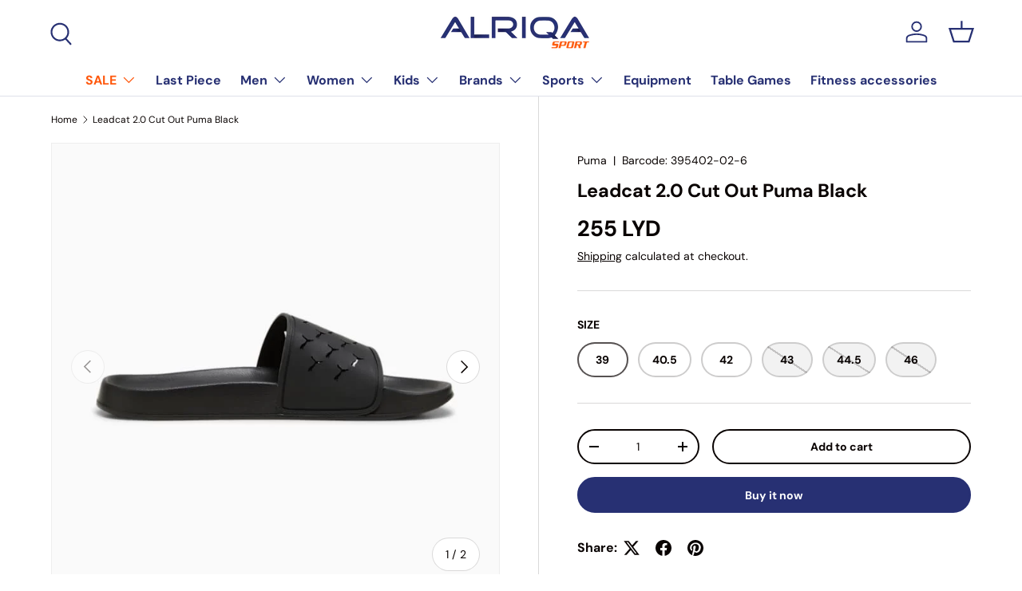

--- FILE ---
content_type: text/html; charset=utf-8
request_url: https://alriqasport.com/products/395402-02-leadcat-2-0-cut-out-puma-black
body_size: 31666
content:
<!doctype html>
<html class="no-js" lang="en" dir="ltr">
<head><meta charset="utf-8">
<meta name="viewport" content="width=device-width,initial-scale=1">
<title>Leadcat 2.0 Cut Out Puma Black &ndash; Alriqa Sport</title><link rel="canonical" href="https://alriqasport.com/products/395402-02-leadcat-2-0-cut-out-puma-black"><link rel="icon" href="//alriqasport.com/cdn/shop/files/233.png?crop=center&height=48&v=1729937908&width=48" type="image/png">
  <link rel="apple-touch-icon" href="//alriqasport.com/cdn/shop/files/233.png?crop=center&height=180&v=1729937908&width=180"><meta name="description" content="Stay cool this summer with our Leadcat 2.0 Stewie 3 slides. Padded leather straps provide a secure yet breathable fit, while the moulded footbed delivers ..."><meta property="og:site_name" content="Alriqa Sport">
<meta property="og:url" content="https://alriqasport.com/products/395402-02-leadcat-2-0-cut-out-puma-black">
<meta property="og:title" content="Leadcat 2.0 Cut Out Puma Black">
<meta property="og:type" content="product">
<meta property="og:description" content="Stay cool this summer with our Leadcat 2.0 Stewie 3 slides. Padded leather straps provide a secure yet breathable fit, while the moulded footbed delivers ..."><meta property="og:image" content="http://alriqasport.com/cdn/shop/files/unnamed_a1e73ee2-d2af-4938-80a3-fc5b23f00ff3.jpg?crop=center&height=1200&v=1757234176&width=1200">
  <meta property="og:image:secure_url" content="https://alriqasport.com/cdn/shop/files/unnamed_a1e73ee2-d2af-4938-80a3-fc5b23f00ff3.jpg?crop=center&height=1200&v=1757234176&width=1200">
  <meta property="og:image:width" content="706">
  <meta property="og:image:height" content="706"><meta property="og:price:amount" content="255">
  <meta property="og:price:currency" content="LYD"><meta name="twitter:card" content="summary_large_image">
<meta name="twitter:title" content="Leadcat 2.0 Cut Out Puma Black">
<meta name="twitter:description" content="Stay cool this summer with our Leadcat 2.0 Stewie 3 slides. Padded leather straps provide a secure yet breathable fit, while the moulded footbed delivers ...">
<link rel="preload" href="//alriqasport.com/cdn/shop/t/30/assets/main.css?v=117877229988737664671757409749" as="style"><style data-shopify>
@font-face {
  font-family: "DM Sans";
  font-weight: 400;
  font-style: normal;
  font-display: swap;
  src: url("//alriqasport.com/cdn/fonts/dm_sans/dmsans_n4.ec80bd4dd7e1a334c969c265873491ae56018d72.woff2") format("woff2"),
       url("//alriqasport.com/cdn/fonts/dm_sans/dmsans_n4.87bdd914d8a61247b911147ae68e754d695c58a6.woff") format("woff");
}
@font-face {
  font-family: "DM Sans";
  font-weight: 700;
  font-style: normal;
  font-display: swap;
  src: url("//alriqasport.com/cdn/fonts/dm_sans/dmsans_n7.97e21d81502002291ea1de8aefb79170c6946ce5.woff2") format("woff2"),
       url("//alriqasport.com/cdn/fonts/dm_sans/dmsans_n7.af5c214f5116410ca1d53a2090665620e78e2e1b.woff") format("woff");
}
@font-face {
  font-family: "DM Sans";
  font-weight: 400;
  font-style: italic;
  font-display: swap;
  src: url("//alriqasport.com/cdn/fonts/dm_sans/dmsans_i4.b8fe05e69ee95d5a53155c346957d8cbf5081c1a.woff2") format("woff2"),
       url("//alriqasport.com/cdn/fonts/dm_sans/dmsans_i4.403fe28ee2ea63e142575c0aa47684d65f8c23a0.woff") format("woff");
}
@font-face {
  font-family: "DM Sans";
  font-weight: 700;
  font-style: italic;
  font-display: swap;
  src: url("//alriqasport.com/cdn/fonts/dm_sans/dmsans_i7.52b57f7d7342eb7255084623d98ab83fd96e7f9b.woff2") format("woff2"),
       url("//alriqasport.com/cdn/fonts/dm_sans/dmsans_i7.d5e14ef18a1d4a8ce78a4187580b4eb1759c2eda.woff") format("woff");
}
@font-face {
  font-family: "DM Sans";
  font-weight: 700;
  font-style: normal;
  font-display: swap;
  src: url("//alriqasport.com/cdn/fonts/dm_sans/dmsans_n7.97e21d81502002291ea1de8aefb79170c6946ce5.woff2") format("woff2"),
       url("//alriqasport.com/cdn/fonts/dm_sans/dmsans_n7.af5c214f5116410ca1d53a2090665620e78e2e1b.woff") format("woff");
}
@font-face {
  font-family: "DM Sans";
  font-weight: 700;
  font-style: normal;
  font-display: swap;
  src: url("//alriqasport.com/cdn/fonts/dm_sans/dmsans_n7.97e21d81502002291ea1de8aefb79170c6946ce5.woff2") format("woff2"),
       url("//alriqasport.com/cdn/fonts/dm_sans/dmsans_n7.af5c214f5116410ca1d53a2090665620e78e2e1b.woff") format("woff");
}
:root {
      --bg-color: 255 255 255 / 1.0;
      --bg-color-og: 255 255 255 / 1.0;
      --heading-color: 9 3 2;
      --text-color: 9 3 2;
      --text-color-og: 9 3 2;
      --scrollbar-color: 9 3 2;
      --link-color: 9 3 2;
      --link-color-og: 9 3 2;
      --star-color: 103 170 249;--swatch-border-color-default: 206 205 204;
        --swatch-border-color-active: 132 129 129;
        --swatch-card-size: 24px;
        --swatch-variant-picker-size: 64px;--color-scheme-1-bg: 242 242 242 / 1.0;
      --color-scheme-1-grad: ;
      --color-scheme-1-heading: 9 3 2;
      --color-scheme-1-text: 9 3 2;
      --color-scheme-1-btn-bg: 9 3 2;
      --color-scheme-1-btn-text: 255 255 255;
      --color-scheme-1-btn-bg-hover: 54 48 47;--color-scheme-2-bg: 39 48 115 / 1.0;
      --color-scheme-2-grad: ;
      --color-scheme-2-heading: 255 255 255;
      --color-scheme-2-text: 255 255 255;
      --color-scheme-2-btn-bg: 255 255 255;
      --color-scheme-2-btn-text: 9 3 2;
      --color-scheme-2-btn-bg-hover: 226 225 225;--color-scheme-3-bg: 255 255 255 / 1.0;
      --color-scheme-3-grad: ;
      --color-scheme-3-heading: 39 48 115;
      --color-scheme-3-text: 9 3 2;
      --color-scheme-3-btn-bg: 242 242 242;
      --color-scheme-3-btn-text: 9 3 2;
      --color-scheme-3-btn-bg-hover: 215 214 214;

      --drawer-bg-color: 255 255 255 / 1.0;
      --drawer-text-color: 42 43 42;

      --panel-bg-color: 244 244 244 / 1.0;
      --panel-heading-color: 42 43 42;
      --panel-text-color: 42 43 42;

      --in-stock-text-color: 44 126 63;
      --low-stock-text-color: 210 134 26;
      --very-low-stock-text-color: 180 12 28;
      --no-stock-text-color: 42 43 42;
      --no-stock-backordered-text-color: 42 43 42;

      --error-bg-color: 252 237 238;
      --error-text-color: 180 12 28;
      --success-bg-color: 232 246 234;
      --success-text-color: 44 126 63;
      --info-bg-color: 228 237 250;
      --info-text-color: 26 102 210;

      --heading-font-family: "DM Sans", sans-serif;
      --heading-font-style: normal;
      --heading-font-weight: 700;
      --heading-scale-start: 4;

      --navigation-font-family: "DM Sans", sans-serif;
      --navigation-font-style: normal;
      --navigation-font-weight: 700;--heading-text-transform: none;
--subheading-text-transform: none;
      --body-font-family: "DM Sans", sans-serif;
      --body-font-style: normal;
      --body-font-weight: 400;
      --body-font-size: 16;

      --section-gap: 48;
      --heading-gap: calc(8 * var(--space-unit));--grid-column-gap: 20px;--btn-bg-color: 39 48 115;
      --btn-bg-hover-color: 76 85 146;
      --btn-text-color: 255 255 255;
      --btn-bg-color-og: 39 48 115;
      --btn-text-color-og: 255 255 255;
      --btn-alt-bg-color: 255 255 255;
      --btn-alt-bg-alpha: 1.0;
      --btn-alt-text-color: 9 3 2;
      --btn-border-width: 2px;
      --btn-padding-y: 12px;

      
      --btn-border-radius: 28px;
      

      --btn-lg-border-radius: 50%;
      --btn-icon-border-radius: 50%;
      --input-with-btn-inner-radius: var(--btn-border-radius);

      --input-bg-color: 255 255 255 / 1.0;
      --input-text-color: 9 3 2;
      --input-border-width: 2px;
      --input-border-radius: 26px;
      --textarea-border-radius: 12px;
      --input-border-radius: 28px;
      --input-lg-border-radius: 34px;
      --input-bg-color-diff-3: #f7f7f7;
      --input-bg-color-diff-6: #f0f0f0;

      --modal-border-radius: 4px;
      --modal-overlay-color: 0 0 0;
      --modal-overlay-opacity: 0.4;
      --drawer-border-radius: 4px;
      --overlay-border-radius: 4px;

      --custom-label-bg-color: 255 88 13 / 1.0;
      --custom-label-text-color: 255 255 255 / 1.0;--sale-label-bg-color: 247 23 53 / 1.0;
      --sale-label-text-color: 255 255 255 / 1.0;--sold-out-label-bg-color: 42 43 42 / 1.0;
      --sold-out-label-text-color: 255 255 255 / 1.0;--new-label-bg-color: 103 170 249 / 1.0;
      --new-label-text-color: 255 255 255 / 1.0;--preorder-label-bg-color: 0 166 237 / 1.0;
      --preorder-label-text-color: 255 255 255 / 1.0;

      --collection-label-color: 255 159 28 / 1.0;

      --page-width: 1260px;
      --gutter-sm: 20px;
      --gutter-md: 32px;
      --gutter-lg: 64px;

      --payment-terms-bg-color: #ffffff;

      --coll-card-bg-color: #F9F9F9;
      --coll-card-border-color: rgba(0,0,0,0);

      --card-highlight-bg-color: #ffffff;
      --card-highlight-text-color: 85 85 85;
      --card-highlight-border-color: #ff580d;

      --reading-width: 48em;
    }

    @media (max-width: 769px) {
      :root {
        --reading-width: 36em;
      }
    }
  </style><link rel="stylesheet" href="//alriqasport.com/cdn/shop/t/30/assets/main.css?v=117877229988737664671757409749">
  <script src="//alriqasport.com/cdn/shop/t/30/assets/main.js?v=182340204423554326591757409749" defer="defer"></script><link rel="preload" href="//alriqasport.com/cdn/fonts/dm_sans/dmsans_n4.ec80bd4dd7e1a334c969c265873491ae56018d72.woff2" as="font" type="font/woff2" crossorigin fetchpriority="high"><link rel="preload" href="//alriqasport.com/cdn/fonts/dm_sans/dmsans_n7.97e21d81502002291ea1de8aefb79170c6946ce5.woff2" as="font" type="font/woff2" crossorigin fetchpriority="high"><script>window.performance && window.performance.mark && window.performance.mark('shopify.content_for_header.start');</script><meta name="google-site-verification" content="XErpJ4i7oDT20JHfoPmrRDsrdhGLaPT4nxb1_u5VwP8">
<meta name="google-site-verification" content="Gi15thD59cnVldiDAvJQz6vEg7TBbeR5kZkNu7OC3EY">
<meta id="shopify-digital-wallet" name="shopify-digital-wallet" content="/60319596715/digital_wallets/dialog">
<link rel="alternate" hreflang="x-default" href="https://alriqasport.com/products/395402-02-leadcat-2-0-cut-out-puma-black">
<link rel="alternate" hreflang="en" href="https://alriqasport.com/products/395402-02-leadcat-2-0-cut-out-puma-black">
<link rel="alternate" hreflang="ar" href="https://alriqasport.com/ar/products/395402-02-leadcat-2-0-cut-out-puma-black">
<link rel="alternate" type="application/json+oembed" href="https://alriqasport.com/products/395402-02-leadcat-2-0-cut-out-puma-black.oembed">
<script async="async" src="/checkouts/internal/preloads.js?locale=en-LY"></script>
<script id="shopify-features" type="application/json">{"accessToken":"40a1c33cf0450c85d5837120cefeb2b9","betas":["rich-media-storefront-analytics"],"domain":"alriqasport.com","predictiveSearch":true,"shopId":60319596715,"locale":"en"}</script>
<script>var Shopify = Shopify || {};
Shopify.shop = "alriqastore.myshopify.com";
Shopify.locale = "en";
Shopify.currency = {"active":"LYD","rate":"1.0"};
Shopify.country = "LY";
Shopify.theme = {"name":"Enterprise -SG","id":153539346656,"schema_name":"Enterprise","schema_version":"2.0.0","theme_store_id":1657,"role":"main"};
Shopify.theme.handle = "null";
Shopify.theme.style = {"id":null,"handle":null};
Shopify.cdnHost = "alriqasport.com/cdn";
Shopify.routes = Shopify.routes || {};
Shopify.routes.root = "/";</script>
<script type="module">!function(o){(o.Shopify=o.Shopify||{}).modules=!0}(window);</script>
<script>!function(o){function n(){var o=[];function n(){o.push(Array.prototype.slice.apply(arguments))}return n.q=o,n}var t=o.Shopify=o.Shopify||{};t.loadFeatures=n(),t.autoloadFeatures=n()}(window);</script>
<script id="shop-js-analytics" type="application/json">{"pageType":"product"}</script>
<script defer="defer" async type="module" src="//alriqasport.com/cdn/shopifycloud/shop-js/modules/v2/client.init-shop-cart-sync_BN7fPSNr.en.esm.js"></script>
<script defer="defer" async type="module" src="//alriqasport.com/cdn/shopifycloud/shop-js/modules/v2/chunk.common_Cbph3Kss.esm.js"></script>
<script defer="defer" async type="module" src="//alriqasport.com/cdn/shopifycloud/shop-js/modules/v2/chunk.modal_DKumMAJ1.esm.js"></script>
<script type="module">
  await import("//alriqasport.com/cdn/shopifycloud/shop-js/modules/v2/client.init-shop-cart-sync_BN7fPSNr.en.esm.js");
await import("//alriqasport.com/cdn/shopifycloud/shop-js/modules/v2/chunk.common_Cbph3Kss.esm.js");
await import("//alriqasport.com/cdn/shopifycloud/shop-js/modules/v2/chunk.modal_DKumMAJ1.esm.js");

  window.Shopify.SignInWithShop?.initShopCartSync?.({"fedCMEnabled":true,"windoidEnabled":true});

</script>
<script>(function() {
  var isLoaded = false;
  function asyncLoad() {
    if (isLoaded) return;
    isLoaded = true;
    var urls = ["https:\/\/ideafyi.oss-us-west-1.aliyuncs.com\/js\/blocker.js?v=2\u0026shop=alriqastore.myshopify.com"];
    for (var i = 0; i < urls.length; i++) {
      var s = document.createElement('script');
      s.type = 'text/javascript';
      s.async = true;
      s.src = urls[i];
      var x = document.getElementsByTagName('script')[0];
      x.parentNode.insertBefore(s, x);
    }
  };
  if(window.attachEvent) {
    window.attachEvent('onload', asyncLoad);
  } else {
    window.addEventListener('load', asyncLoad, false);
  }
})();</script>
<script id="__st">var __st={"a":60319596715,"offset":7200,"reqid":"2f28c9ff-b2cc-40d7-98cb-d2ae2068b4c4-1769726141","pageurl":"alriqasport.com\/products\/395402-02-leadcat-2-0-cut-out-puma-black","u":"0193805286a0","p":"product","rtyp":"product","rid":8369593417952};</script>
<script>window.ShopifyPaypalV4VisibilityTracking = true;</script>
<script id="captcha-bootstrap">!function(){'use strict';const t='contact',e='account',n='new_comment',o=[[t,t],['blogs',n],['comments',n],[t,'customer']],c=[[e,'customer_login'],[e,'guest_login'],[e,'recover_customer_password'],[e,'create_customer']],r=t=>t.map((([t,e])=>`form[action*='/${t}']:not([data-nocaptcha='true']) input[name='form_type'][value='${e}']`)).join(','),a=t=>()=>t?[...document.querySelectorAll(t)].map((t=>t.form)):[];function s(){const t=[...o],e=r(t);return a(e)}const i='password',u='form_key',d=['recaptcha-v3-token','g-recaptcha-response','h-captcha-response',i],f=()=>{try{return window.sessionStorage}catch{return}},m='__shopify_v',_=t=>t.elements[u];function p(t,e,n=!1){try{const o=window.sessionStorage,c=JSON.parse(o.getItem(e)),{data:r}=function(t){const{data:e,action:n}=t;return t[m]||n?{data:e,action:n}:{data:t,action:n}}(c);for(const[e,n]of Object.entries(r))t.elements[e]&&(t.elements[e].value=n);n&&o.removeItem(e)}catch(o){console.error('form repopulation failed',{error:o})}}const l='form_type',E='cptcha';function T(t){t.dataset[E]=!0}const w=window,h=w.document,L='Shopify',v='ce_forms',y='captcha';let A=!1;((t,e)=>{const n=(g='f06e6c50-85a8-45c8-87d0-21a2b65856fe',I='https://cdn.shopify.com/shopifycloud/storefront-forms-hcaptcha/ce_storefront_forms_captcha_hcaptcha.v1.5.2.iife.js',D={infoText:'Protected by hCaptcha',privacyText:'Privacy',termsText:'Terms'},(t,e,n)=>{const o=w[L][v],c=o.bindForm;if(c)return c(t,g,e,D).then(n);var r;o.q.push([[t,g,e,D],n]),r=I,A||(h.body.append(Object.assign(h.createElement('script'),{id:'captcha-provider',async:!0,src:r})),A=!0)});var g,I,D;w[L]=w[L]||{},w[L][v]=w[L][v]||{},w[L][v].q=[],w[L][y]=w[L][y]||{},w[L][y].protect=function(t,e){n(t,void 0,e),T(t)},Object.freeze(w[L][y]),function(t,e,n,w,h,L){const[v,y,A,g]=function(t,e,n){const i=e?o:[],u=t?c:[],d=[...i,...u],f=r(d),m=r(i),_=r(d.filter((([t,e])=>n.includes(e))));return[a(f),a(m),a(_),s()]}(w,h,L),I=t=>{const e=t.target;return e instanceof HTMLFormElement?e:e&&e.form},D=t=>v().includes(t);t.addEventListener('submit',(t=>{const e=I(t);if(!e)return;const n=D(e)&&!e.dataset.hcaptchaBound&&!e.dataset.recaptchaBound,o=_(e),c=g().includes(e)&&(!o||!o.value);(n||c)&&t.preventDefault(),c&&!n&&(function(t){try{if(!f())return;!function(t){const e=f();if(!e)return;const n=_(t);if(!n)return;const o=n.value;o&&e.removeItem(o)}(t);const e=Array.from(Array(32),(()=>Math.random().toString(36)[2])).join('');!function(t,e){_(t)||t.append(Object.assign(document.createElement('input'),{type:'hidden',name:u})),t.elements[u].value=e}(t,e),function(t,e){const n=f();if(!n)return;const o=[...t.querySelectorAll(`input[type='${i}']`)].map((({name:t})=>t)),c=[...d,...o],r={};for(const[a,s]of new FormData(t).entries())c.includes(a)||(r[a]=s);n.setItem(e,JSON.stringify({[m]:1,action:t.action,data:r}))}(t,e)}catch(e){console.error('failed to persist form',e)}}(e),e.submit())}));const S=(t,e)=>{t&&!t.dataset[E]&&(n(t,e.some((e=>e===t))),T(t))};for(const o of['focusin','change'])t.addEventListener(o,(t=>{const e=I(t);D(e)&&S(e,y())}));const B=e.get('form_key'),M=e.get(l),P=B&&M;t.addEventListener('DOMContentLoaded',(()=>{const t=y();if(P)for(const e of t)e.elements[l].value===M&&p(e,B);[...new Set([...A(),...v().filter((t=>'true'===t.dataset.shopifyCaptcha))])].forEach((e=>S(e,t)))}))}(h,new URLSearchParams(w.location.search),n,t,e,['guest_login'])})(!0,!0)}();</script>
<script integrity="sha256-4kQ18oKyAcykRKYeNunJcIwy7WH5gtpwJnB7kiuLZ1E=" data-source-attribution="shopify.loadfeatures" defer="defer" src="//alriqasport.com/cdn/shopifycloud/storefront/assets/storefront/load_feature-a0a9edcb.js" crossorigin="anonymous"></script>
<script data-source-attribution="shopify.dynamic_checkout.dynamic.init">var Shopify=Shopify||{};Shopify.PaymentButton=Shopify.PaymentButton||{isStorefrontPortableWallets:!0,init:function(){window.Shopify.PaymentButton.init=function(){};var t=document.createElement("script");t.src="https://alriqasport.com/cdn/shopifycloud/portable-wallets/latest/portable-wallets.en.js",t.type="module",document.head.appendChild(t)}};
</script>
<script data-source-attribution="shopify.dynamic_checkout.buyer_consent">
  function portableWalletsHideBuyerConsent(e){var t=document.getElementById("shopify-buyer-consent"),n=document.getElementById("shopify-subscription-policy-button");t&&n&&(t.classList.add("hidden"),t.setAttribute("aria-hidden","true"),n.removeEventListener("click",e))}function portableWalletsShowBuyerConsent(e){var t=document.getElementById("shopify-buyer-consent"),n=document.getElementById("shopify-subscription-policy-button");t&&n&&(t.classList.remove("hidden"),t.removeAttribute("aria-hidden"),n.addEventListener("click",e))}window.Shopify?.PaymentButton&&(window.Shopify.PaymentButton.hideBuyerConsent=portableWalletsHideBuyerConsent,window.Shopify.PaymentButton.showBuyerConsent=portableWalletsShowBuyerConsent);
</script>
<script>
  function portableWalletsCleanup(e){e&&e.src&&console.error("Failed to load portable wallets script "+e.src);var t=document.querySelectorAll("shopify-accelerated-checkout .shopify-payment-button__skeleton, shopify-accelerated-checkout-cart .wallet-cart-button__skeleton"),e=document.getElementById("shopify-buyer-consent");for(let e=0;e<t.length;e++)t[e].remove();e&&e.remove()}function portableWalletsNotLoadedAsModule(e){e instanceof ErrorEvent&&"string"==typeof e.message&&e.message.includes("import.meta")&&"string"==typeof e.filename&&e.filename.includes("portable-wallets")&&(window.removeEventListener("error",portableWalletsNotLoadedAsModule),window.Shopify.PaymentButton.failedToLoad=e,"loading"===document.readyState?document.addEventListener("DOMContentLoaded",window.Shopify.PaymentButton.init):window.Shopify.PaymentButton.init())}window.addEventListener("error",portableWalletsNotLoadedAsModule);
</script>

<script type="module" src="https://alriqasport.com/cdn/shopifycloud/portable-wallets/latest/portable-wallets.en.js" onError="portableWalletsCleanup(this)" crossorigin="anonymous"></script>
<script nomodule>
  document.addEventListener("DOMContentLoaded", portableWalletsCleanup);
</script>

<link id="shopify-accelerated-checkout-styles" rel="stylesheet" media="screen" href="https://alriqasport.com/cdn/shopifycloud/portable-wallets/latest/accelerated-checkout-backwards-compat.css" crossorigin="anonymous">
<style id="shopify-accelerated-checkout-cart">
        #shopify-buyer-consent {
  margin-top: 1em;
  display: inline-block;
  width: 100%;
}

#shopify-buyer-consent.hidden {
  display: none;
}

#shopify-subscription-policy-button {
  background: none;
  border: none;
  padding: 0;
  text-decoration: underline;
  font-size: inherit;
  cursor: pointer;
}

#shopify-subscription-policy-button::before {
  box-shadow: none;
}

      </style>
<script id="sections-script" data-sections="header,footer" defer="defer" src="//alriqasport.com/cdn/shop/t/30/compiled_assets/scripts.js?v=15343"></script>
<script>window.performance && window.performance.mark && window.performance.mark('shopify.content_for_header.end');</script>
<script src="//alriqasport.com/cdn/shop/t/30/assets/blur-messages.js?v=98620774460636405321757409749" defer="defer"></script>

  <script>document.documentElement.className = document.documentElement.className.replace('no-js', 'js');</script><!-- CC Custom Head Start --><!-- CC Custom Head End --><link href="https://monorail-edge.shopifysvc.com" rel="dns-prefetch">
<script>(function(){if ("sendBeacon" in navigator && "performance" in window) {try {var session_token_from_headers = performance.getEntriesByType('navigation')[0].serverTiming.find(x => x.name == '_s').description;} catch {var session_token_from_headers = undefined;}var session_cookie_matches = document.cookie.match(/_shopify_s=([^;]*)/);var session_token_from_cookie = session_cookie_matches && session_cookie_matches.length === 2 ? session_cookie_matches[1] : "";var session_token = session_token_from_headers || session_token_from_cookie || "";function handle_abandonment_event(e) {var entries = performance.getEntries().filter(function(entry) {return /monorail-edge.shopifysvc.com/.test(entry.name);});if (!window.abandonment_tracked && entries.length === 0) {window.abandonment_tracked = true;var currentMs = Date.now();var navigation_start = performance.timing.navigationStart;var payload = {shop_id: 60319596715,url: window.location.href,navigation_start,duration: currentMs - navigation_start,session_token,page_type: "product"};window.navigator.sendBeacon("https://monorail-edge.shopifysvc.com/v1/produce", JSON.stringify({schema_id: "online_store_buyer_site_abandonment/1.1",payload: payload,metadata: {event_created_at_ms: currentMs,event_sent_at_ms: currentMs}}));}}window.addEventListener('pagehide', handle_abandonment_event);}}());</script>
<script id="web-pixels-manager-setup">(function e(e,d,r,n,o){if(void 0===o&&(o={}),!Boolean(null===(a=null===(i=window.Shopify)||void 0===i?void 0:i.analytics)||void 0===a?void 0:a.replayQueue)){var i,a;window.Shopify=window.Shopify||{};var t=window.Shopify;t.analytics=t.analytics||{};var s=t.analytics;s.replayQueue=[],s.publish=function(e,d,r){return s.replayQueue.push([e,d,r]),!0};try{self.performance.mark("wpm:start")}catch(e){}var l=function(){var e={modern:/Edge?\/(1{2}[4-9]|1[2-9]\d|[2-9]\d{2}|\d{4,})\.\d+(\.\d+|)|Firefox\/(1{2}[4-9]|1[2-9]\d|[2-9]\d{2}|\d{4,})\.\d+(\.\d+|)|Chrom(ium|e)\/(9{2}|\d{3,})\.\d+(\.\d+|)|(Maci|X1{2}).+ Version\/(15\.\d+|(1[6-9]|[2-9]\d|\d{3,})\.\d+)([,.]\d+|)( \(\w+\)|)( Mobile\/\w+|) Safari\/|Chrome.+OPR\/(9{2}|\d{3,})\.\d+\.\d+|(CPU[ +]OS|iPhone[ +]OS|CPU[ +]iPhone|CPU IPhone OS|CPU iPad OS)[ +]+(15[._]\d+|(1[6-9]|[2-9]\d|\d{3,})[._]\d+)([._]\d+|)|Android:?[ /-](13[3-9]|1[4-9]\d|[2-9]\d{2}|\d{4,})(\.\d+|)(\.\d+|)|Android.+Firefox\/(13[5-9]|1[4-9]\d|[2-9]\d{2}|\d{4,})\.\d+(\.\d+|)|Android.+Chrom(ium|e)\/(13[3-9]|1[4-9]\d|[2-9]\d{2}|\d{4,})\.\d+(\.\d+|)|SamsungBrowser\/([2-9]\d|\d{3,})\.\d+/,legacy:/Edge?\/(1[6-9]|[2-9]\d|\d{3,})\.\d+(\.\d+|)|Firefox\/(5[4-9]|[6-9]\d|\d{3,})\.\d+(\.\d+|)|Chrom(ium|e)\/(5[1-9]|[6-9]\d|\d{3,})\.\d+(\.\d+|)([\d.]+$|.*Safari\/(?![\d.]+ Edge\/[\d.]+$))|(Maci|X1{2}).+ Version\/(10\.\d+|(1[1-9]|[2-9]\d|\d{3,})\.\d+)([,.]\d+|)( \(\w+\)|)( Mobile\/\w+|) Safari\/|Chrome.+OPR\/(3[89]|[4-9]\d|\d{3,})\.\d+\.\d+|(CPU[ +]OS|iPhone[ +]OS|CPU[ +]iPhone|CPU IPhone OS|CPU iPad OS)[ +]+(10[._]\d+|(1[1-9]|[2-9]\d|\d{3,})[._]\d+)([._]\d+|)|Android:?[ /-](13[3-9]|1[4-9]\d|[2-9]\d{2}|\d{4,})(\.\d+|)(\.\d+|)|Mobile Safari.+OPR\/([89]\d|\d{3,})\.\d+\.\d+|Android.+Firefox\/(13[5-9]|1[4-9]\d|[2-9]\d{2}|\d{4,})\.\d+(\.\d+|)|Android.+Chrom(ium|e)\/(13[3-9]|1[4-9]\d|[2-9]\d{2}|\d{4,})\.\d+(\.\d+|)|Android.+(UC? ?Browser|UCWEB|U3)[ /]?(15\.([5-9]|\d{2,})|(1[6-9]|[2-9]\d|\d{3,})\.\d+)\.\d+|SamsungBrowser\/(5\.\d+|([6-9]|\d{2,})\.\d+)|Android.+MQ{2}Browser\/(14(\.(9|\d{2,})|)|(1[5-9]|[2-9]\d|\d{3,})(\.\d+|))(\.\d+|)|K[Aa][Ii]OS\/(3\.\d+|([4-9]|\d{2,})\.\d+)(\.\d+|)/},d=e.modern,r=e.legacy,n=navigator.userAgent;return n.match(d)?"modern":n.match(r)?"legacy":"unknown"}(),u="modern"===l?"modern":"legacy",c=(null!=n?n:{modern:"",legacy:""})[u],f=function(e){return[e.baseUrl,"/wpm","/b",e.hashVersion,"modern"===e.buildTarget?"m":"l",".js"].join("")}({baseUrl:d,hashVersion:r,buildTarget:u}),m=function(e){var d=e.version,r=e.bundleTarget,n=e.surface,o=e.pageUrl,i=e.monorailEndpoint;return{emit:function(e){var a=e.status,t=e.errorMsg,s=(new Date).getTime(),l=JSON.stringify({metadata:{event_sent_at_ms:s},events:[{schema_id:"web_pixels_manager_load/3.1",payload:{version:d,bundle_target:r,page_url:o,status:a,surface:n,error_msg:t},metadata:{event_created_at_ms:s}}]});if(!i)return console&&console.warn&&console.warn("[Web Pixels Manager] No Monorail endpoint provided, skipping logging."),!1;try{return self.navigator.sendBeacon.bind(self.navigator)(i,l)}catch(e){}var u=new XMLHttpRequest;try{return u.open("POST",i,!0),u.setRequestHeader("Content-Type","text/plain"),u.send(l),!0}catch(e){return console&&console.warn&&console.warn("[Web Pixels Manager] Got an unhandled error while logging to Monorail."),!1}}}}({version:r,bundleTarget:l,surface:e.surface,pageUrl:self.location.href,monorailEndpoint:e.monorailEndpoint});try{o.browserTarget=l,function(e){var d=e.src,r=e.async,n=void 0===r||r,o=e.onload,i=e.onerror,a=e.sri,t=e.scriptDataAttributes,s=void 0===t?{}:t,l=document.createElement("script"),u=document.querySelector("head"),c=document.querySelector("body");if(l.async=n,l.src=d,a&&(l.integrity=a,l.crossOrigin="anonymous"),s)for(var f in s)if(Object.prototype.hasOwnProperty.call(s,f))try{l.dataset[f]=s[f]}catch(e){}if(o&&l.addEventListener("load",o),i&&l.addEventListener("error",i),u)u.appendChild(l);else{if(!c)throw new Error("Did not find a head or body element to append the script");c.appendChild(l)}}({src:f,async:!0,onload:function(){if(!function(){var e,d;return Boolean(null===(d=null===(e=window.Shopify)||void 0===e?void 0:e.analytics)||void 0===d?void 0:d.initialized)}()){var d=window.webPixelsManager.init(e)||void 0;if(d){var r=window.Shopify.analytics;r.replayQueue.forEach((function(e){var r=e[0],n=e[1],o=e[2];d.publishCustomEvent(r,n,o)})),r.replayQueue=[],r.publish=d.publishCustomEvent,r.visitor=d.visitor,r.initialized=!0}}},onerror:function(){return m.emit({status:"failed",errorMsg:"".concat(f," has failed to load")})},sri:function(e){var d=/^sha384-[A-Za-z0-9+/=]+$/;return"string"==typeof e&&d.test(e)}(c)?c:"",scriptDataAttributes:o}),m.emit({status:"loading"})}catch(e){m.emit({status:"failed",errorMsg:(null==e?void 0:e.message)||"Unknown error"})}}})({shopId: 60319596715,storefrontBaseUrl: "https://alriqasport.com",extensionsBaseUrl: "https://extensions.shopifycdn.com/cdn/shopifycloud/web-pixels-manager",monorailEndpoint: "https://monorail-edge.shopifysvc.com/unstable/produce_batch",surface: "storefront-renderer",enabledBetaFlags: ["2dca8a86"],webPixelsConfigList: [{"id":"1020264672","configuration":"{\"webPixelName\":\"Judge.me\"}","eventPayloadVersion":"v1","runtimeContext":"STRICT","scriptVersion":"34ad157958823915625854214640f0bf","type":"APP","apiClientId":683015,"privacyPurposes":["ANALYTICS"],"dataSharingAdjustments":{"protectedCustomerApprovalScopes":["read_customer_email","read_customer_name","read_customer_personal_data","read_customer_phone"]}},{"id":"797442272","configuration":"{\"config\":\"{\\\"google_tag_ids\\\":[\\\"AW-16693723512\\\",\\\"GT-57V2K89Q\\\"],\\\"gtag_events\\\":[{\\\"type\\\":\\\"begin_checkout\\\",\\\"action_label\\\":\\\"AW-16693723512\\\/lYx-CJqi67UaEPiCmJg-\\\"},{\\\"type\\\":\\\"search\\\",\\\"action_label\\\":\\\"AW-16693723512\\\/1WB_CKai67UaEPiCmJg-\\\"},{\\\"type\\\":\\\"view_item\\\",\\\"action_label\\\":[\\\"AW-16693723512\\\/wzJ4CKOi67UaEPiCmJg-\\\",\\\"MC-TNP64R0QZ5\\\"]},{\\\"type\\\":\\\"purchase\\\",\\\"action_label\\\":[\\\"AW-16693723512\\\/4nfMCJei67UaEPiCmJg-\\\",\\\"MC-TNP64R0QZ5\\\"]},{\\\"type\\\":\\\"page_view\\\",\\\"action_label\\\":[\\\"AW-16693723512\\\/_dxGCKCi67UaEPiCmJg-\\\",\\\"MC-TNP64R0QZ5\\\"]},{\\\"type\\\":\\\"add_payment_info\\\",\\\"action_label\\\":\\\"AW-16693723512\\\/qyvoCKmi67UaEPiCmJg-\\\"},{\\\"type\\\":\\\"add_to_cart\\\",\\\"action_label\\\":\\\"AW-16693723512\\\/Ju2CCJ2i67UaEPiCmJg-\\\"}],\\\"enable_monitoring_mode\\\":false}\"}","eventPayloadVersion":"v1","runtimeContext":"OPEN","scriptVersion":"b2a88bafab3e21179ed38636efcd8a93","type":"APP","apiClientId":1780363,"privacyPurposes":[],"dataSharingAdjustments":{"protectedCustomerApprovalScopes":["read_customer_address","read_customer_email","read_customer_name","read_customer_personal_data","read_customer_phone"]}},{"id":"439517408","configuration":"{\"pixel_id\":\"846392910593462\",\"pixel_type\":\"facebook_pixel\"}","eventPayloadVersion":"v1","runtimeContext":"OPEN","scriptVersion":"ca16bc87fe92b6042fbaa3acc2fbdaa6","type":"APP","apiClientId":2329312,"privacyPurposes":["ANALYTICS","MARKETING","SALE_OF_DATA"],"dataSharingAdjustments":{"protectedCustomerApprovalScopes":["read_customer_address","read_customer_email","read_customer_name","read_customer_personal_data","read_customer_phone"]}},{"id":"434307296","configuration":"{\"userID\":\"66e99202b954a23559e42d0b\",\"proxyPath\":\"\/apps\/tagfly\",\"serverDomain\":\"https:\/\/apps.tagfly.io\"}","eventPayloadVersion":"v1","runtimeContext":"STRICT","scriptVersion":"9f32327824a762bd02085f0d4f83a7da","type":"APP","apiClientId":5018863,"privacyPurposes":["ANALYTICS","MARKETING","PREFERENCES","SALE_OF_DATA"],"dataSharingAdjustments":{"protectedCustomerApprovalScopes":["read_customer_email","read_customer_name","read_customer_personal_data","read_customer_phone"]}},{"id":"shopify-app-pixel","configuration":"{}","eventPayloadVersion":"v1","runtimeContext":"STRICT","scriptVersion":"0450","apiClientId":"shopify-pixel","type":"APP","privacyPurposes":["ANALYTICS","MARKETING"]},{"id":"shopify-custom-pixel","eventPayloadVersion":"v1","runtimeContext":"LAX","scriptVersion":"0450","apiClientId":"shopify-pixel","type":"CUSTOM","privacyPurposes":["ANALYTICS","MARKETING"]}],isMerchantRequest: false,initData: {"shop":{"name":"Alriqa Sport","paymentSettings":{"currencyCode":"LYD"},"myshopifyDomain":"alriqastore.myshopify.com","countryCode":"LY","storefrontUrl":"https:\/\/alriqasport.com"},"customer":null,"cart":null,"checkout":null,"productVariants":[{"price":{"amount":255.0,"currencyCode":"LYD"},"product":{"title":"Leadcat 2.0 Cut Out Puma Black","vendor":"Puma","id":"8369593417952","untranslatedTitle":"Leadcat 2.0 Cut Out Puma Black","url":"\/products\/395402-02-leadcat-2-0-cut-out-puma-black","type":"FOOTWEAR"},"id":"45267942146272","image":{"src":"\/\/alriqasport.com\/cdn\/shop\/files\/unnamed_a1e73ee2-d2af-4938-80a3-fc5b23f00ff3.jpg?v=1757234176"},"sku":"395402-02","title":"39","untranslatedTitle":"39"},{"price":{"amount":255.0,"currencyCode":"LYD"},"product":{"title":"Leadcat 2.0 Cut Out Puma Black","vendor":"Puma","id":"8369593417952","untranslatedTitle":"Leadcat 2.0 Cut Out Puma Black","url":"\/products\/395402-02-leadcat-2-0-cut-out-puma-black","type":"FOOTWEAR"},"id":"45267942179040","image":{"src":"\/\/alriqasport.com\/cdn\/shop\/files\/unnamed_a1e73ee2-d2af-4938-80a3-fc5b23f00ff3.jpg?v=1757234176"},"sku":"395402-02","title":"40.5","untranslatedTitle":"40.5"},{"price":{"amount":255.0,"currencyCode":"LYD"},"product":{"title":"Leadcat 2.0 Cut Out Puma Black","vendor":"Puma","id":"8369593417952","untranslatedTitle":"Leadcat 2.0 Cut Out Puma Black","url":"\/products\/395402-02-leadcat-2-0-cut-out-puma-black","type":"FOOTWEAR"},"id":"45267942211808","image":{"src":"\/\/alriqasport.com\/cdn\/shop\/files\/unnamed_a1e73ee2-d2af-4938-80a3-fc5b23f00ff3.jpg?v=1757234176"},"sku":"395402-02","title":"42","untranslatedTitle":"42"},{"price":{"amount":255.0,"currencyCode":"LYD"},"product":{"title":"Leadcat 2.0 Cut Out Puma Black","vendor":"Puma","id":"8369593417952","untranslatedTitle":"Leadcat 2.0 Cut Out Puma Black","url":"\/products\/395402-02-leadcat-2-0-cut-out-puma-black","type":"FOOTWEAR"},"id":"45267942244576","image":{"src":"\/\/alriqasport.com\/cdn\/shop\/files\/unnamed_a1e73ee2-d2af-4938-80a3-fc5b23f00ff3.jpg?v=1757234176"},"sku":"395402-02","title":"43","untranslatedTitle":"43"},{"price":{"amount":255.0,"currencyCode":"LYD"},"product":{"title":"Leadcat 2.0 Cut Out Puma Black","vendor":"Puma","id":"8369593417952","untranslatedTitle":"Leadcat 2.0 Cut Out Puma Black","url":"\/products\/395402-02-leadcat-2-0-cut-out-puma-black","type":"FOOTWEAR"},"id":"45267942277344","image":{"src":"\/\/alriqasport.com\/cdn\/shop\/files\/unnamed_a1e73ee2-d2af-4938-80a3-fc5b23f00ff3.jpg?v=1757234176"},"sku":"395402-02","title":"44.5","untranslatedTitle":"44.5"},{"price":{"amount":255.0,"currencyCode":"LYD"},"product":{"title":"Leadcat 2.0 Cut Out Puma Black","vendor":"Puma","id":"8369593417952","untranslatedTitle":"Leadcat 2.0 Cut Out Puma Black","url":"\/products\/395402-02-leadcat-2-0-cut-out-puma-black","type":"FOOTWEAR"},"id":"45267942310112","image":{"src":"\/\/alriqasport.com\/cdn\/shop\/files\/unnamed_a1e73ee2-d2af-4938-80a3-fc5b23f00ff3.jpg?v=1757234176"},"sku":"395402-02","title":"46","untranslatedTitle":"46"}],"purchasingCompany":null},},"https://alriqasport.com/cdn","1d2a099fw23dfb22ep557258f5m7a2edbae",{"modern":"","legacy":""},{"shopId":"60319596715","storefrontBaseUrl":"https:\/\/alriqasport.com","extensionBaseUrl":"https:\/\/extensions.shopifycdn.com\/cdn\/shopifycloud\/web-pixels-manager","surface":"storefront-renderer","enabledBetaFlags":"[\"2dca8a86\"]","isMerchantRequest":"false","hashVersion":"1d2a099fw23dfb22ep557258f5m7a2edbae","publish":"custom","events":"[[\"page_viewed\",{}],[\"product_viewed\",{\"productVariant\":{\"price\":{\"amount\":255.0,\"currencyCode\":\"LYD\"},\"product\":{\"title\":\"Leadcat 2.0 Cut Out Puma Black\",\"vendor\":\"Puma\",\"id\":\"8369593417952\",\"untranslatedTitle\":\"Leadcat 2.0 Cut Out Puma Black\",\"url\":\"\/products\/395402-02-leadcat-2-0-cut-out-puma-black\",\"type\":\"FOOTWEAR\"},\"id\":\"45267942146272\",\"image\":{\"src\":\"\/\/alriqasport.com\/cdn\/shop\/files\/unnamed_a1e73ee2-d2af-4938-80a3-fc5b23f00ff3.jpg?v=1757234176\"},\"sku\":\"395402-02\",\"title\":\"39\",\"untranslatedTitle\":\"39\"}}]]"});</script><script>
  window.ShopifyAnalytics = window.ShopifyAnalytics || {};
  window.ShopifyAnalytics.meta = window.ShopifyAnalytics.meta || {};
  window.ShopifyAnalytics.meta.currency = 'LYD';
  var meta = {"product":{"id":8369593417952,"gid":"gid:\/\/shopify\/Product\/8369593417952","vendor":"Puma","type":"FOOTWEAR","handle":"395402-02-leadcat-2-0-cut-out-puma-black","variants":[{"id":45267942146272,"price":25500,"name":"Leadcat 2.0 Cut Out Puma Black - 39","public_title":"39","sku":"395402-02"},{"id":45267942179040,"price":25500,"name":"Leadcat 2.0 Cut Out Puma Black - 40.5","public_title":"40.5","sku":"395402-02"},{"id":45267942211808,"price":25500,"name":"Leadcat 2.0 Cut Out Puma Black - 42","public_title":"42","sku":"395402-02"},{"id":45267942244576,"price":25500,"name":"Leadcat 2.0 Cut Out Puma Black - 43","public_title":"43","sku":"395402-02"},{"id":45267942277344,"price":25500,"name":"Leadcat 2.0 Cut Out Puma Black - 44.5","public_title":"44.5","sku":"395402-02"},{"id":45267942310112,"price":25500,"name":"Leadcat 2.0 Cut Out Puma Black - 46","public_title":"46","sku":"395402-02"}],"remote":false},"page":{"pageType":"product","resourceType":"product","resourceId":8369593417952,"requestId":"2f28c9ff-b2cc-40d7-98cb-d2ae2068b4c4-1769726141"}};
  for (var attr in meta) {
    window.ShopifyAnalytics.meta[attr] = meta[attr];
  }
</script>
<script class="analytics">
  (function () {
    var customDocumentWrite = function(content) {
      var jquery = null;

      if (window.jQuery) {
        jquery = window.jQuery;
      } else if (window.Checkout && window.Checkout.$) {
        jquery = window.Checkout.$;
      }

      if (jquery) {
        jquery('body').append(content);
      }
    };

    var hasLoggedConversion = function(token) {
      if (token) {
        return document.cookie.indexOf('loggedConversion=' + token) !== -1;
      }
      return false;
    }

    var setCookieIfConversion = function(token) {
      if (token) {
        var twoMonthsFromNow = new Date(Date.now());
        twoMonthsFromNow.setMonth(twoMonthsFromNow.getMonth() + 2);

        document.cookie = 'loggedConversion=' + token + '; expires=' + twoMonthsFromNow;
      }
    }

    var trekkie = window.ShopifyAnalytics.lib = window.trekkie = window.trekkie || [];
    if (trekkie.integrations) {
      return;
    }
    trekkie.methods = [
      'identify',
      'page',
      'ready',
      'track',
      'trackForm',
      'trackLink'
    ];
    trekkie.factory = function(method) {
      return function() {
        var args = Array.prototype.slice.call(arguments);
        args.unshift(method);
        trekkie.push(args);
        return trekkie;
      };
    };
    for (var i = 0; i < trekkie.methods.length; i++) {
      var key = trekkie.methods[i];
      trekkie[key] = trekkie.factory(key);
    }
    trekkie.load = function(config) {
      trekkie.config = config || {};
      trekkie.config.initialDocumentCookie = document.cookie;
      var first = document.getElementsByTagName('script')[0];
      var script = document.createElement('script');
      script.type = 'text/javascript';
      script.onerror = function(e) {
        var scriptFallback = document.createElement('script');
        scriptFallback.type = 'text/javascript';
        scriptFallback.onerror = function(error) {
                var Monorail = {
      produce: function produce(monorailDomain, schemaId, payload) {
        var currentMs = new Date().getTime();
        var event = {
          schema_id: schemaId,
          payload: payload,
          metadata: {
            event_created_at_ms: currentMs,
            event_sent_at_ms: currentMs
          }
        };
        return Monorail.sendRequest("https://" + monorailDomain + "/v1/produce", JSON.stringify(event));
      },
      sendRequest: function sendRequest(endpointUrl, payload) {
        // Try the sendBeacon API
        if (window && window.navigator && typeof window.navigator.sendBeacon === 'function' && typeof window.Blob === 'function' && !Monorail.isIos12()) {
          var blobData = new window.Blob([payload], {
            type: 'text/plain'
          });

          if (window.navigator.sendBeacon(endpointUrl, blobData)) {
            return true;
          } // sendBeacon was not successful

        } // XHR beacon

        var xhr = new XMLHttpRequest();

        try {
          xhr.open('POST', endpointUrl);
          xhr.setRequestHeader('Content-Type', 'text/plain');
          xhr.send(payload);
        } catch (e) {
          console.log(e);
        }

        return false;
      },
      isIos12: function isIos12() {
        return window.navigator.userAgent.lastIndexOf('iPhone; CPU iPhone OS 12_') !== -1 || window.navigator.userAgent.lastIndexOf('iPad; CPU OS 12_') !== -1;
      }
    };
    Monorail.produce('monorail-edge.shopifysvc.com',
      'trekkie_storefront_load_errors/1.1',
      {shop_id: 60319596715,
      theme_id: 153539346656,
      app_name: "storefront",
      context_url: window.location.href,
      source_url: "//alriqasport.com/cdn/s/trekkie.storefront.c59ea00e0474b293ae6629561379568a2d7c4bba.min.js"});

        };
        scriptFallback.async = true;
        scriptFallback.src = '//alriqasport.com/cdn/s/trekkie.storefront.c59ea00e0474b293ae6629561379568a2d7c4bba.min.js';
        first.parentNode.insertBefore(scriptFallback, first);
      };
      script.async = true;
      script.src = '//alriqasport.com/cdn/s/trekkie.storefront.c59ea00e0474b293ae6629561379568a2d7c4bba.min.js';
      first.parentNode.insertBefore(script, first);
    };
    trekkie.load(
      {"Trekkie":{"appName":"storefront","development":false,"defaultAttributes":{"shopId":60319596715,"isMerchantRequest":null,"themeId":153539346656,"themeCityHash":"2189537589033205597","contentLanguage":"en","currency":"LYD","eventMetadataId":"6d5ee246-4358-4463-bfc9-6481d06bb3dd"},"isServerSideCookieWritingEnabled":true,"monorailRegion":"shop_domain","enabledBetaFlags":["65f19447","b5387b81"]},"Session Attribution":{},"S2S":{"facebookCapiEnabled":true,"source":"trekkie-storefront-renderer","apiClientId":580111}}
    );

    var loaded = false;
    trekkie.ready(function() {
      if (loaded) return;
      loaded = true;

      window.ShopifyAnalytics.lib = window.trekkie;

      var originalDocumentWrite = document.write;
      document.write = customDocumentWrite;
      try { window.ShopifyAnalytics.merchantGoogleAnalytics.call(this); } catch(error) {};
      document.write = originalDocumentWrite;

      window.ShopifyAnalytics.lib.page(null,{"pageType":"product","resourceType":"product","resourceId":8369593417952,"requestId":"2f28c9ff-b2cc-40d7-98cb-d2ae2068b4c4-1769726141","shopifyEmitted":true});

      var match = window.location.pathname.match(/checkouts\/(.+)\/(thank_you|post_purchase)/)
      var token = match? match[1]: undefined;
      if (!hasLoggedConversion(token)) {
        setCookieIfConversion(token);
        window.ShopifyAnalytics.lib.track("Viewed Product",{"currency":"LYD","variantId":45267942146272,"productId":8369593417952,"productGid":"gid:\/\/shopify\/Product\/8369593417952","name":"Leadcat 2.0 Cut Out Puma Black - 39","price":"255.000","sku":"395402-02","brand":"Puma","variant":"39","category":"FOOTWEAR","nonInteraction":true,"remote":false},undefined,undefined,{"shopifyEmitted":true});
      window.ShopifyAnalytics.lib.track("monorail:\/\/trekkie_storefront_viewed_product\/1.1",{"currency":"LYD","variantId":45267942146272,"productId":8369593417952,"productGid":"gid:\/\/shopify\/Product\/8369593417952","name":"Leadcat 2.0 Cut Out Puma Black - 39","price":"255.000","sku":"395402-02","brand":"Puma","variant":"39","category":"FOOTWEAR","nonInteraction":true,"remote":false,"referer":"https:\/\/alriqasport.com\/products\/395402-02-leadcat-2-0-cut-out-puma-black"});
      }
    });


        var eventsListenerScript = document.createElement('script');
        eventsListenerScript.async = true;
        eventsListenerScript.src = "//alriqasport.com/cdn/shopifycloud/storefront/assets/shop_events_listener-3da45d37.js";
        document.getElementsByTagName('head')[0].appendChild(eventsListenerScript);

})();</script>
<script
  defer
  src="https://alriqasport.com/cdn/shopifycloud/perf-kit/shopify-perf-kit-3.1.0.min.js"
  data-application="storefront-renderer"
  data-shop-id="60319596715"
  data-render-region="gcp-us-east1"
  data-page-type="product"
  data-theme-instance-id="153539346656"
  data-theme-name="Enterprise"
  data-theme-version="2.0.0"
  data-monorail-region="shop_domain"
  data-resource-timing-sampling-rate="10"
  data-shs="true"
  data-shs-beacon="true"
  data-shs-export-with-fetch="true"
  data-shs-logs-sample-rate="1"
  data-shs-beacon-endpoint="https://alriqasport.com/api/collect"
></script>
</head>

<body>
  <a class="skip-link btn btn--primary visually-hidden" href="#main-content" data-ce-role="skip">Skip to content</a><!-- BEGIN sections: header-group -->
<div id="shopify-section-sections--20059294597344__header" class="shopify-section shopify-section-group-header-group cc-header">
<style data-shopify>.header {
  --bg-color: 255 255 255;
  --text-color: 39 48 115;
  --nav-bg-color: 255 255 255;
  --nav-text-color: 39 48 115;
  --nav-child-bg-color:  255 255 255;
  --nav-child-text-color: 39 48 115;
  --header-accent-color: 255 88 13;
  --search-bg-color: #e9eaf1;
  
  
  }</style><store-header class="header bg-theme-bg text-theme-text has-motion search-is-collapsed"data-is-search-minimised="true"style="--header-transition-speed: 300ms">
  <header class="header__grid header__grid--centered-logo container flex flex-wrap items-center">
    <div class="header__logo logo text-center flex js-closes-menu"><a class="logo__link inline-block" href="/"><span class="flex" style="max-width: 190px;">
              <img srcset="//alriqasport.com/cdn/shop/files/Alriqa_Sport_Logo_PNG.png?v=1726839112&width=190, //alriqasport.com/cdn/shop/files/Alriqa_Sport_Logo_PNG.png?v=1726839112&width=380 2x" src="//alriqasport.com/cdn/shop/files/Alriqa_Sport_Logo_PNG.png?v=1726839112&width=380"
         style="object-position: 50.0% 50.0%" loading="eager"
         width="380"
         height="97"
         
         alt="Alriqa Sport">
            </span></a></div><link rel="stylesheet" href="//alriqasport.com/cdn/shop/t/30/assets/predictive-search.css?v=21239819754936278281757409749"><script src="//alriqasport.com/cdn/shop/t/30/assets/custom-select.js?v=173148981874697908181757409749" defer="defer"></script><script src="//alriqasport.com/cdn/shop/t/30/assets/predictive-search.js?v=158424367886238494141757409749" defer="defer"></script>
        <script src="//alriqasport.com/cdn/shop/t/30/assets/tabs.js?v=135558236254064818051757409750" defer="defer"></script><div class="header__search header__search--collapsible-mob header__search--collapsible-desktop js-search-bar relative js-closes-menu" id="search-bar"><a class="header__icon header__icon--search-left absolute hidden md:block js-show-search-left" href="/search" aria-controls="search-bar">
            <span class="header__icon--search-left-search">
              <svg width="21" height="23" viewBox="0 0 21 23" fill="currentColor" aria-hidden="true" focusable="false" role="presentation" class="icon"><path d="M14.398 14.483 19 19.514l-1.186 1.014-4.59-5.017a8.317 8.317 0 0 1-4.888 1.578C3.732 17.089 0 13.369 0 8.779S3.732.472 8.336.472c4.603 0 8.335 3.72 8.335 8.307a8.265 8.265 0 0 1-2.273 5.704ZM8.336 15.53c3.74 0 6.772-3.022 6.772-6.75 0-3.729-3.031-6.75-6.772-6.75S1.563 5.051 1.563 8.78c0 3.728 3.032 6.75 6.773 6.75Z"/></svg>
            </span>
            <span class="header__icon--search-left-close">
              <svg width="24" height="24" viewBox="0 0 24 24" stroke="currentColor" stroke-width="1.5" fill="none" fill-rule="evenodd" stroke-linejoin="round" aria-hidden="true" focusable="false" role="presentation" class="icon"><path d="M5 19 19 5M5 5l14 14"/></svg>
            </span>
            <span class="visually-hidden">Search</span>
          </a><link rel="stylesheet" href="//alriqasport.com/cdn/shop/t/30/assets/search-suggestions.css?v=84163686392962511531757409750" media="print" onload="this.media='all'"><link href="//alriqasport.com/cdn/shop/t/30/assets/product-type-search.css?v=32465786266336344111757409750" rel="stylesheet" type="text/css" media="all" />
<predictive-search class="block" data-loading-text="Loading..."><form class="search relative search--speech search--product-types" role="search" action="/search" method="get">
    <label class="label visually-hidden" for="header-search">Search</label>
    <script src="//alriqasport.com/cdn/shop/t/30/assets/search-form.js?v=43677551656194261111757409750" defer="defer"></script>
    <search-form class="search__form block">
      <input type="hidden" name="options[prefix]" value="last">
      <input type="search"
             class="search__input w-full input js-search-input"
             id="header-search"
             name="q"
             placeholder="Search for products..."
             
               data-placeholder-one="Search for products..."
             
             
               data-placeholder-two="Search for collections..."
             
             
               data-placeholder-three="Search for Brand..."
             
             data-placeholder-prompts-mob="true"
             
               data-typing-speed="100"
               data-deleting-speed="60"
               data-delay-after-deleting="500"
               data-delay-before-first-delete="2000"
               data-delay-after-word-typed="2400"
             
             role="combobox"
               autocomplete="off"
               aria-autocomplete="list"
               aria-controls="predictive-search-results"
               aria-owns="predictive-search-results"
               aria-haspopup="listbox"
               aria-expanded="false"
               spellcheck="false">
<custom-select id="product_types" class="search__product-types absolute left-0 top-0 bottom-0 js-search-product-types"><label class="label visually-hidden no-js-hidden" for="product_types-button">Product type</label><div class="custom-select relative w-full no-js-hidden"><button class="custom-select__btn input items-center" type="button"
            aria-expanded="false" aria-haspopup="listbox" id="product_types-button">
      <span class="text-start">All</span>
      <svg width="20" height="20" viewBox="0 0 24 24" class="icon" role="presentation" focusable="false" aria-hidden="true">
        <path d="M20 8.5 12.5 16 5 8.5" stroke="currentColor" stroke-width="1.5" fill="none"/>
      </svg>
    </button>
    <ul class="custom-select__listbox absolute invisible" role="listbox" tabindex="-1"
        aria-hidden="true" hidden><li class="custom-select__option js-option" id="product_types-opt-default" role="option" data-value="">
          <span class="pointer-events-none">All</span>
        </li><li class="custom-select__option flex items-center js-option" id="product_types-opt-0" role="option"
            data-value="#N/A"
            data-value-id=""

>
          <span class="pointer-events-none">#N/A</span>
        </li><li class="custom-select__option flex items-center js-option" id="product_types-opt-1" role="option"
            data-value="ACCESSORIE"
            data-value-id=""

>
          <span class="pointer-events-none">ACCESSORIE</span>
        </li><li class="custom-select__option flex items-center js-option" id="product_types-opt-2" role="option"
            data-value="APPAREL"
            data-value-id=""

>
          <span class="pointer-events-none">APPAREL</span>
        </li><li class="custom-select__option flex items-center js-option" id="product_types-opt-3" role="option"
            data-value="Bags"
            data-value-id=""

>
          <span class="pointer-events-none">Bags</span>
        </li><li class="custom-select__option flex items-center js-option" id="product_types-opt-4" role="option"
            data-value="Balls"
            data-value-id=""

>
          <span class="pointer-events-none">Balls</span>
        </li><li class="custom-select__option flex items-center js-option" id="product_types-opt-5" role="option"
            data-value="Bars"
            data-value-id=""

>
          <span class="pointer-events-none">Bars</span>
        </li><li class="custom-select__option flex items-center js-option" id="product_types-opt-6" role="option"
            data-value="Basket Accessories"
            data-value-id=""

>
          <span class="pointer-events-none">Basket Accessories</span>
        </li><li class="custom-select__option flex items-center js-option" id="product_types-opt-7" role="option"
            data-value="Batinaj"
            data-value-id=""

>
          <span class="pointer-events-none">Batinaj</span>
        </li><li class="custom-select__option flex items-center js-option" id="product_types-opt-8" role="option"
            data-value="Belt"
            data-value-id=""

>
          <span class="pointer-events-none">Belt</span>
        </li><li class="custom-select__option flex items-center js-option" id="product_types-opt-9" role="option"
            data-value="Bench"
            data-value-id=""

>
          <span class="pointer-events-none">Bench</span>
        </li><li class="custom-select__option flex items-center js-option" id="product_types-opt-10" role="option"
            data-value="Bicycle"
            data-value-id=""

>
          <span class="pointer-events-none">Bicycle</span>
        </li><li class="custom-select__option flex items-center js-option" id="product_types-opt-11" role="option"
            data-value="Billiard"
            data-value-id=""

>
          <span class="pointer-events-none">Billiard</span>
        </li><li class="custom-select__option flex items-center js-option" id="product_types-opt-12" role="option"
            data-value="Board"
            data-value-id=""

>
          <span class="pointer-events-none">Board</span>
        </li><li class="custom-select__option flex items-center js-option" id="product_types-opt-13" role="option"
            data-value="Bottles"
            data-value-id=""

>
          <span class="pointer-events-none">Bottles</span>
        </li><li class="custom-select__option flex items-center js-option" id="product_types-opt-14" role="option"
            data-value="Boxing Accessories"
            data-value-id=""

>
          <span class="pointer-events-none">Boxing Accessories</span>
        </li><li class="custom-select__option flex items-center js-option" id="product_types-opt-15" role="option"
            data-value="Bra"
            data-value-id=""

>
          <span class="pointer-events-none">Bra</span>
        </li><li class="custom-select__option flex items-center js-option" id="product_types-opt-16" role="option"
            data-value="Dress"
            data-value-id=""

>
          <span class="pointer-events-none">Dress</span>
        </li><li class="custom-select__option flex items-center js-option" id="product_types-opt-17" role="option"
            data-value="EQUIPMENT"
            data-value-id=""

>
          <span class="pointer-events-none">EQUIPMENT</span>
        </li><li class="custom-select__option flex items-center js-option" id="product_types-opt-18" role="option"
            data-value="Fitness Accessories"
            data-value-id=""

>
          <span class="pointer-events-none">Fitness Accessories</span>
        </li><li class="custom-select__option flex items-center js-option" id="product_types-opt-19" role="option"
            data-value="Fitness Equipment"
            data-value-id=""

>
          <span class="pointer-events-none">Fitness Equipment</span>
        </li><li class="custom-select__option flex items-center js-option" id="product_types-opt-20" role="option"
            data-value="Float"
            data-value-id=""

>
          <span class="pointer-events-none">Float</span>
        </li><li class="custom-select__option flex items-center js-option" id="product_types-opt-21" role="option"
            data-value="Football Accessories"
            data-value-id=""

>
          <span class="pointer-events-none">Football Accessories</span>
        </li><li class="custom-select__option flex items-center js-option" id="product_types-opt-22" role="option"
            data-value="FOOTWEAR"
            data-value-id=""

>
          <span class="pointer-events-none">FOOTWEAR</span>
        </li><li class="custom-select__option flex items-center js-option" id="product_types-opt-23" role="option"
            data-value="Game Table"
            data-value-id=""

>
          <span class="pointer-events-none">Game Table</span>
        </li><li class="custom-select__option flex items-center js-option" id="product_types-opt-24" role="option"
            data-value="Games"
            data-value-id=""

>
          <span class="pointer-events-none">Games</span>
        </li><li class="custom-select__option flex items-center js-option" id="product_types-opt-25" role="option"
            data-value="Gloves"
            data-value-id=""

>
          <span class="pointer-events-none">Gloves</span>
        </li><li class="custom-select__option flex items-center js-option" id="product_types-opt-26" role="option"
            data-value="Goal"
            data-value-id=""

>
          <span class="pointer-events-none">Goal</span>
        </li><li class="custom-select__option flex items-center js-option" id="product_types-opt-27" role="option"
            data-value="Headwear"
            data-value-id=""

>
          <span class="pointer-events-none">Headwear</span>
        </li><li class="custom-select__option flex items-center js-option" id="product_types-opt-28" role="option"
            data-value="Holder"
            data-value-id=""

>
          <span class="pointer-events-none">Holder</span>
        </li><li class="custom-select__option flex items-center js-option" id="product_types-opt-29" role="option"
            data-value="Jacket"
            data-value-id=""

>
          <span class="pointer-events-none">Jacket</span>
        </li><li class="custom-select__option flex items-center js-option" id="product_types-opt-30" role="option"
            data-value="Jibbitz"
            data-value-id=""

>
          <span class="pointer-events-none">Jibbitz</span>
        </li><li class="custom-select__option flex items-center js-option" id="product_types-opt-31" role="option"
            data-value="Massage"
            data-value-id=""

>
          <span class="pointer-events-none">Massage</span>
        </li><li class="custom-select__option flex items-center js-option" id="product_types-opt-32" role="option"
            data-value="Mat"
            data-value-id=""

>
          <span class="pointer-events-none">Mat</span>
        </li><li class="custom-select__option flex items-center js-option" id="product_types-opt-33" role="option"
            data-value="Multi Gym"
            data-value-id=""

>
          <span class="pointer-events-none">Multi Gym</span>
        </li><li class="custom-select__option flex items-center js-option" id="product_types-opt-34" role="option"
            data-value="Net"
            data-value-id=""

>
          <span class="pointer-events-none">Net</span>
        </li><li class="custom-select__option flex items-center js-option" id="product_types-opt-35" role="option"
            data-value="Nunchaku"
            data-value-id=""

>
          <span class="pointer-events-none">Nunchaku</span>
        </li><li class="custom-select__option flex items-center js-option" id="product_types-opt-36" role="option"
            data-value="Olympic Accessories"
            data-value-id=""

>
          <span class="pointer-events-none">Olympic Accessories</span>
        </li><li class="custom-select__option flex items-center js-option" id="product_types-opt-37" role="option"
            data-value="Orbtrack"
            data-value-id=""

>
          <span class="pointer-events-none">Orbtrack</span>
        </li><li class="custom-select__option flex items-center js-option" id="product_types-opt-38" role="option"
            data-value="Pants"
            data-value-id=""

>
          <span class="pointer-events-none">Pants</span>
        </li><li class="custom-select__option flex items-center js-option" id="product_types-opt-39" role="option"
            data-value="Polo Shirt"
            data-value-id=""

>
          <span class="pointer-events-none">Polo Shirt</span>
        </li><li class="custom-select__option flex items-center js-option" id="product_types-opt-40" role="option"
            data-value="Protection"
            data-value-id=""

>
          <span class="pointer-events-none">Protection</span>
        </li><li class="custom-select__option flex items-center js-option" id="product_types-opt-41" role="option"
            data-value="Pump"
            data-value-id=""

>
          <span class="pointer-events-none">Pump</span>
        </li><li class="custom-select__option flex items-center js-option" id="product_types-opt-42" role="option"
            data-value="Rackets"
            data-value-id=""

>
          <span class="pointer-events-none">Rackets</span>
        </li><li class="custom-select__option flex items-center js-option" id="product_types-opt-43" role="option"
            data-value="Set"
            data-value-id=""

>
          <span class="pointer-events-none">Set</span>
        </li><li class="custom-select__option flex items-center js-option" id="product_types-opt-44" role="option"
            data-value="Shinguard"
            data-value-id=""

>
          <span class="pointer-events-none">Shinguard</span>
        </li><li class="custom-select__option flex items-center js-option" id="product_types-opt-45" role="option"
            data-value="Shoes"
            data-value-id=""

>
          <span class="pointer-events-none">Shoes</span>
        </li><li class="custom-select__option flex items-center js-option" id="product_types-opt-46" role="option"
            data-value="Shoeshttps://admin.shopify.com/store/alriqastore/orders"
            data-value-id=""

>
          <span class="pointer-events-none">Shoeshttps://admin.shopify.com/store/alriqastore/orders</span>
        </li><li class="custom-select__option flex items-center js-option" id="product_types-opt-47" role="option"
            data-value="Shorts"
            data-value-id=""

>
          <span class="pointer-events-none">Shorts</span>
        </li><li class="custom-select__option flex items-center js-option" id="product_types-opt-48" role="option"
            data-value="Slippers"
            data-value-id=""

>
          <span class="pointer-events-none">Slippers</span>
        </li><li class="custom-select__option flex items-center js-option" id="product_types-opt-49" role="option"
            data-value="Socks"
            data-value-id=""

>
          <span class="pointer-events-none">Socks</span>
        </li><li class="custom-select__option flex items-center js-option" id="product_types-opt-50" role="option"
            data-value="Sports Bra"
            data-value-id=""

>
          <span class="pointer-events-none">Sports Bra</span>
        </li><li class="custom-select__option flex items-center js-option" id="product_types-opt-51" role="option"
            data-value="Stand"
            data-value-id=""

>
          <span class="pointer-events-none">Stand</span>
        </li><li class="custom-select__option flex items-center js-option" id="product_types-opt-52" role="option"
            data-value="Suits"
            data-value-id=""

>
          <span class="pointer-events-none">Suits</span>
        </li><li class="custom-select__option flex items-center js-option" id="product_types-opt-53" role="option"
            data-value="Support"
            data-value-id=""

>
          <span class="pointer-events-none">Support</span>
        </li><li class="custom-select__option flex items-center js-option" id="product_types-opt-54" role="option"
            data-value="Sweatshirt"
            data-value-id=""

>
          <span class="pointer-events-none">Sweatshirt</span>
        </li><li class="custom-select__option flex items-center js-option" id="product_types-opt-55" role="option"
            data-value="Swim Pool"
            data-value-id=""

>
          <span class="pointer-events-none">Swim Pool</span>
        </li><li class="custom-select__option flex items-center js-option" id="product_types-opt-56" role="option"
            data-value="Swimming Accessories"
            data-value-id=""

>
          <span class="pointer-events-none">Swimming Accessories</span>
        </li><li class="custom-select__option flex items-center js-option" id="product_types-opt-57" role="option"
            data-value="Swimwear"
            data-value-id=""

>
          <span class="pointer-events-none">Swimwear</span>
        </li><li class="custom-select__option flex items-center js-option" id="product_types-opt-58" role="option"
            data-value="T-Shirt"
            data-value-id=""

>
          <span class="pointer-events-none">T-Shirt</span>
        </li><li class="custom-select__option flex items-center js-option" id="product_types-opt-59" role="option"
            data-value="T.Shirt"
            data-value-id=""

>
          <span class="pointer-events-none">T.Shirt</span>
        </li><li class="custom-select__option flex items-center js-option" id="product_types-opt-60" role="option"
            data-value="Table"
            data-value-id=""

>
          <span class="pointer-events-none">Table</span>
        </li><li class="custom-select__option flex items-center js-option" id="product_types-opt-61" role="option"
            data-value="Tank Top"
            data-value-id=""

>
          <span class="pointer-events-none">Tank Top</span>
        </li><li class="custom-select__option flex items-center js-option" id="product_types-opt-62" role="option"
            data-value="Tights"
            data-value-id=""

>
          <span class="pointer-events-none">Tights</span>
        </li><li class="custom-select__option flex items-center js-option" id="product_types-opt-63" role="option"
            data-value="Track Top"
            data-value-id=""

>
          <span class="pointer-events-none">Track Top</span>
        </li><li class="custom-select__option flex items-center js-option" id="product_types-opt-64" role="option"
            data-value="Traning Set"
            data-value-id=""

>
          <span class="pointer-events-none">Traning Set</span>
        </li><li class="custom-select__option flex items-center js-option" id="product_types-opt-65" role="option"
            data-value="Treadmill"
            data-value-id=""

>
          <span class="pointer-events-none">Treadmill</span>
        </li><li class="custom-select__option flex items-center js-option" id="product_types-opt-66" role="option"
            data-value="Under Wear"
            data-value-id=""

>
          <span class="pointer-events-none">Under Wear</span>
        </li><li class="custom-select__option flex items-center js-option" id="product_types-opt-67" role="option"
            data-value="Wallets"
            data-value-id=""

>
          <span class="pointer-events-none">Wallets</span>
        </li></ul>
  </div></custom-select>
        <input type="hidden" id="product_type_input" name="filter.p.product_type"/><button type="button" class="search__reset text-current vertical-center absolute focus-inset js-search-reset" hidden>
        <span class="visually-hidden">Reset</span>
        <svg width="24" height="24" viewBox="0 0 24 24" stroke="currentColor" stroke-width="1.5" fill="none" fill-rule="evenodd" stroke-linejoin="round" aria-hidden="true" focusable="false" role="presentation" class="icon"><path d="M5 19 19 5M5 5l14 14"/></svg>
      </button><speech-search-button class="search__speech focus-inset right-0 hidden" tabindex="0" title="Search by voice"
          style="--speech-icon-color: #ff580d">
          <svg width="24" height="24" viewBox="0 0 24 24" aria-hidden="true" focusable="false" role="presentation" class="icon"><path fill="currentColor" d="M17.3 11c0 3-2.54 5.1-5.3 5.1S6.7 14 6.7 11H5c0 3.41 2.72 6.23 6 6.72V21h2v-3.28c3.28-.49 6-3.31 6-6.72m-8.2-6.1c0-.66.54-1.2 1.2-1.2.66 0 1.2.54 1.2 1.2l-.01 6.2c0 .66-.53 1.2-1.19 1.2-.66 0-1.2-.54-1.2-1.2M12 14a3 3 0 0 0 3-3V5a3 3 0 0 0-3-3 3 3 0 0 0-3 3v6a3 3 0 0 0 3 3Z"/></svg>
        </speech-search-button>

        <link href="//alriqasport.com/cdn/shop/t/30/assets/speech-search.css?v=47207760375520952331757409750" rel="stylesheet" type="text/css" media="all" />
        <script src="//alriqasport.com/cdn/shop/t/30/assets/speech-search.js?v=106462966657620737681757409750" defer="defer"></script></search-form><div class="js-search-results" tabindex="-1" data-predictive-search></div>
      <span class="js-search-status visually-hidden" role="status" aria-hidden="true"></span></form>
  <div class="overlay fixed top-0 right-0 bottom-0 left-0 js-search-overlay"></div></predictive-search>
      </div><div class="header__icons flex justify-end mis-auto js-closes-menu"><a class="header__icon md:hidden js-show-search" href="/search" aria-controls="search-bar">
            <svg width="21" height="23" viewBox="0 0 21 23" fill="currentColor" aria-hidden="true" focusable="false" role="presentation" class="icon"><path d="M14.398 14.483 19 19.514l-1.186 1.014-4.59-5.017a8.317 8.317 0 0 1-4.888 1.578C3.732 17.089 0 13.369 0 8.779S3.732.472 8.336.472c4.603 0 8.335 3.72 8.335 8.307a8.265 8.265 0 0 1-2.273 5.704ZM8.336 15.53c3.74 0 6.772-3.022 6.772-6.75 0-3.729-3.031-6.75-6.772-6.75S1.563 5.051 1.563 8.78c0 3.728 3.032 6.75 6.773 6.75Z"/></svg>
            <span class="visually-hidden">Search</span>
          </a><a class="header__icon text-current" href="https://shopify.com/60319596715/account?locale=en&region_country=LY">
            <svg width="24" height="24" viewBox="0 0 24 24" fill="currentColor" aria-hidden="true" focusable="false" role="presentation" class="icon"><path d="M12 2a5 5 0 1 1 0 10 5 5 0 0 1 0-10zm0 1.429a3.571 3.571 0 1 0 0 7.142 3.571 3.571 0 0 0 0-7.142zm0 10c2.558 0 5.114.471 7.664 1.411A3.571 3.571 0 0 1 22 18.19v3.096c0 .394-.32.714-.714.714H2.714A.714.714 0 0 1 2 21.286V18.19c0-1.495.933-2.833 2.336-3.35 2.55-.94 5.106-1.411 7.664-1.411zm0 1.428c-2.387 0-4.775.44-7.17 1.324a2.143 2.143 0 0 0-1.401 2.01v2.38H20.57v-2.38c0-.898-.56-1.7-1.401-2.01-2.395-.885-4.783-1.324-7.17-1.324z"/></svg>
            <span class="visually-hidden">Log in</span>
          </a><a class="header__icon relative text-current" id="cart-icon" href="/cart" data-no-instant><svg width="21" height="19" viewBox="0 0 21 19" fill="currentColor" aria-hidden="true" focusable="false" role="presentation" class="icon"><path d="M10 6.25V.5h1.5v5.75H21l-3.818 12H3.818L0 6.25h10Zm-7.949 1.5 2.864 9h11.17l2.864-9H2.05h.001Z"/></svg><span class="visually-hidden">Basket</span><div id="cart-icon-bubble"></div>
      </a>
    </div><main-menu class="main-menu" data-menu-sensitivity="200">
        <details class="main-menu__disclosure" open>
          <summary class="main-menu__toggle md:hidden">
            <span class="main-menu__toggle-icon" aria-hidden="true"></span>
            <span class="visually-hidden">Menu</span>
          </summary>
          <div class="main-menu__content has-motion justify-center">
            <nav aria-label="Primary">
              <ul class="main-nav justify-center"><li><details>
                        <summary class="main-nav__item--toggle relative js-nav-hover js-toggle">
                          <a class="main-nav__item main-nav__item--primary main-nav__item-content main-nav__link--featured" href="/collections/sales">
                            SALE<svg width="24" height="24" viewBox="0 0 24 24" aria-hidden="true" focusable="false" role="presentation" class="icon"><path d="M20 8.5 12.5 16 5 8.5" stroke="currentColor" stroke-width="1.5" fill="none"/></svg>
                          </a>
                        </summary><div class="main-nav__child has-motion">
                          
                            <ul class="child-nav child-nav--dropdown">
                              <li class="md:hidden">
                                <button type="button" class="main-nav__item main-nav__item--back relative js-back">
                                  <div class="main-nav__item-content text-start">
                                    <svg width="24" height="24" viewBox="0 0 24 24" fill="currentColor" aria-hidden="true" focusable="false" role="presentation" class="icon"><path d="m6.797 11.625 8.03-8.03 1.06 1.06-6.97 6.97 6.97 6.97-1.06 1.06z"/></svg> Back</div>
                                </button>
                              </li>

                              <li class="md:hidden">
                                <a href="/collections/sales" class="main-nav__item child-nav__item large-text main-nav__item-header">SALE</a>
                              </li><li><a class="main-nav__item child-nav__item"
                                         href="/collections/under-50-lyd">Under 50 LYD
                                      </a></li><li><a class="main-nav__item child-nav__item"
                                         href="/collections/under-100-lyd">Under 100 LYD
                                      </a></li><li><a class="main-nav__item child-nav__item"
                                         href="/collections/under-300-lyd">Under 300 LYD
                                      </a></li><li><a class="main-nav__item child-nav__item"
                                         href="/collections/under-500-lyd">Under 500 LYD
                                      </a></li><li><a class="main-nav__item child-nav__item"
                                         href="/collections/sales">All Sale
                                      </a></li></ul></div>
                      </details></li><li><a class="main-nav__item main-nav__item--primary" href="https://alriqasport.com/collections/last-piece-campaign">Last Piece</a></li><li><details class="js-mega-nav" >
                        <summary class="main-nav__item--toggle relative js-nav-hover js-toggle">
                          <a class="main-nav__item main-nav__item--primary main-nav__item-content" href="/collections/men">
                            Men<svg width="24" height="24" viewBox="0 0 24 24" aria-hidden="true" focusable="false" role="presentation" class="icon"><path d="M20 8.5 12.5 16 5 8.5" stroke="currentColor" stroke-width="1.5" fill="none"/></svg>
                          </a>
                        </summary><div class="main-nav__child mega-nav mega-nav--sidebar has-motion">
                          <div class="container">
                            <ul class="child-nav ">
                              <li class="md:hidden">
                                <button type="button" class="main-nav__item main-nav__item--back relative js-back">
                                  <div class="main-nav__item-content text-start">
                                    <svg width="24" height="24" viewBox="0 0 24 24" fill="currentColor" aria-hidden="true" focusable="false" role="presentation" class="icon"><path d="m6.797 11.625 8.03-8.03 1.06 1.06-6.97 6.97 6.97 6.97-1.06 1.06z"/></svg> Back</div>
                                </button>
                              </li>

                              <li class="md:hidden">
                                <a href="/collections/men" class="main-nav__item child-nav__item large-text main-nav__item-header">Men</a>
                              </li><li><nav-menu class="js-mega-nav">
                                      <details open>
                                        <summary class="child-nav__item--toggle main-nav__item--toggle relative js-no-toggle-md js-sidebar-hover is-visible">
                                          <div class="main-nav__item-content"><a class="child-nav__item main-nav__item main-nav__item-content" href="/collections/all-footwear-men" data-no-instant>Footwear<svg width="24" height="24" viewBox="0 0 24 24" aria-hidden="true" focusable="false" role="presentation" class="icon"><path d="M20 8.5 12.5 16 5 8.5" stroke="currentColor" stroke-width="1.5" fill="none"/></svg>
                                            </a>
                                          </div>
                                        </summary>

                                        <div class="disclosure__panel has-motion"><ul class="main-nav__grandchild has-motion  md:grid md:nav-gap-x-8 md:nav-gap-y-4 md:nav-grid-cols-4" role="list" style=""><li><a class="grandchild-nav__item main-nav__item relative" href="/collections/mens-classic-footwear">Classic</a>
                                              </li><li><a class="grandchild-nav__item main-nav__item relative" href="/collections/mens-running-footwear">Running</a>
                                              </li><li><a class="grandchild-nav__item main-nav__item relative" href="/collections/mens-training-footwear">Training</a>
                                              </li><li><a class="grandchild-nav__item main-nav__item relative" href="/collections/mens-outdoor-footwear">Outdoor</a>
                                              </li><li><a class="grandchild-nav__item main-nav__item relative" href="/collections/mens-football-footwear">Football</a>
                                              </li><li><a class="grandchild-nav__item main-nav__item relative" href="/collections/mens-tennis-footwear">Tennis</a>
                                              </li><li><a class="grandchild-nav__item main-nav__item relative" href="/collections/mens-slippers-footwear">Slippers</a>
                                              </li><li><a class="grandchild-nav__item main-nav__item relative" href="/collections/mens-basketball-footwear">Basketball</a>
                                              </li></ul>
                                        </div>
                                      </details>
                                    </nav-menu></li><li><nav-menu class="js-mega-nav">
                                      <details open>
                                        <summary class="child-nav__item--toggle main-nav__item--toggle relative js-no-toggle-md js-sidebar-hover">
                                          <div class="main-nav__item-content"><a class="child-nav__item main-nav__item main-nav__item-content" href="/collections/all-apparel-men" data-no-instant>Apparel<svg width="24" height="24" viewBox="0 0 24 24" aria-hidden="true" focusable="false" role="presentation" class="icon"><path d="M20 8.5 12.5 16 5 8.5" stroke="currentColor" stroke-width="1.5" fill="none"/></svg>
                                            </a>
                                          </div>
                                        </summary>

                                        <div class="disclosure__panel has-motion"><ul class="main-nav__grandchild has-motion  md:grid md:nav-gap-x-8 md:nav-gap-y-4 md:nav-grid-cols-4" role="list" style=""><li><a class="grandchild-nav__item main-nav__item relative" href="/collections/mens-classic-apparel">Classic</a>
                                              </li><li><a class="grandchild-nav__item main-nav__item relative" href="/collections/mens-training-apparel">Training</a>
                                              </li><li><a class="grandchild-nav__item main-nav__item relative" href="/collections/mens-running-apparel">Running</a>
                                              </li><li><a class="grandchild-nav__item main-nav__item relative" href="/collections/mens-football-apparel">Football</a>
                                              </li><li><a class="grandchild-nav__item main-nav__item relative" href="/collections/mens-tennis-apparel">Tennis</a>
                                              </li><li><a class="grandchild-nav__item main-nav__item relative" href="/collections/mens-suits-apparel">Suits</a>
                                              </li><li><a class="grandchild-nav__item main-nav__item relative" href="/collections/mens-t-shirt-apparel">T-Shirt</a>
                                              </li><li><a class="grandchild-nav__item main-nav__item relative" href="/collections/mens-short-apparel">Short</a>
                                              </li><li><a class="grandchild-nav__item main-nav__item relative" href="/collections/mens-pants-apparel">Pants</a>
                                              </li><li><a class="grandchild-nav__item main-nav__item relative" href="/collections/mens-swimming-apparel">Swimwear</a>
                                              </li></ul>
                                        </div>
                                      </details>
                                    </nav-menu></li><li><nav-menu class="js-mega-nav">
                                      <details open>
                                        <summary class="child-nav__item--toggle main-nav__item--toggle relative js-no-toggle-md js-sidebar-hover">
                                          <div class="main-nav__item-content"><a class="child-nav__item main-nav__item main-nav__item-content" href="/collections/mens-accessories" data-no-instant>Accessories<svg width="24" height="24" viewBox="0 0 24 24" aria-hidden="true" focusable="false" role="presentation" class="icon"><path d="M20 8.5 12.5 16 5 8.5" stroke="currentColor" stroke-width="1.5" fill="none"/></svg>
                                            </a>
                                          </div>
                                        </summary>

                                        <div class="disclosure__panel has-motion"><ul class="main-nav__grandchild has-motion  md:grid md:nav-gap-x-8 md:nav-gap-y-4 md:nav-grid-cols-4" role="list" style=""><li><a class="grandchild-nav__item main-nav__item relative" href="/collections/mens-football-accessories">Football</a>
                                              </li><li><a class="grandchild-nav__item main-nav__item relative" href="/collections/mens-training-accessories">Training</a>
                                              </li><li><a class="grandchild-nav__item main-nav__item relative" href="/collections/mens-headwear-accessories">Headwear</a>
                                              </li><li><a class="grandchild-nav__item main-nav__item relative" href="/collections/mens-bags-accessories">Bags</a>
                                              </li></ul>
                                        </div>
                                      </details>
                                    </nav-menu></li></ul></div></div>
                      </details></li><li><details class="js-mega-nav" >
                        <summary class="main-nav__item--toggle relative js-nav-hover js-toggle">
                          <a class="main-nav__item main-nav__item--primary main-nav__item-content" href="/collections/women">
                            Women<svg width="24" height="24" viewBox="0 0 24 24" aria-hidden="true" focusable="false" role="presentation" class="icon"><path d="M20 8.5 12.5 16 5 8.5" stroke="currentColor" stroke-width="1.5" fill="none"/></svg>
                          </a>
                        </summary><div class="main-nav__child mega-nav mega-nav--sidebar has-motion">
                          <div class="container">
                            <ul class="child-nav ">
                              <li class="md:hidden">
                                <button type="button" class="main-nav__item main-nav__item--back relative js-back">
                                  <div class="main-nav__item-content text-start">
                                    <svg width="24" height="24" viewBox="0 0 24 24" fill="currentColor" aria-hidden="true" focusable="false" role="presentation" class="icon"><path d="m6.797 11.625 8.03-8.03 1.06 1.06-6.97 6.97 6.97 6.97-1.06 1.06z"/></svg> Back</div>
                                </button>
                              </li>

                              <li class="md:hidden">
                                <a href="/collections/women" class="main-nav__item child-nav__item large-text main-nav__item-header">Women</a>
                              </li><li><nav-menu class="js-mega-nav">
                                      <details open>
                                        <summary class="child-nav__item--toggle main-nav__item--toggle relative js-no-toggle-md js-sidebar-hover is-visible">
                                          <div class="main-nav__item-content"><a class="child-nav__item main-nav__item main-nav__item-content" href="/collections/women-footwear" data-no-instant>Footwear<svg width="24" height="24" viewBox="0 0 24 24" aria-hidden="true" focusable="false" role="presentation" class="icon"><path d="M20 8.5 12.5 16 5 8.5" stroke="currentColor" stroke-width="1.5" fill="none"/></svg>
                                            </a>
                                          </div>
                                        </summary>

                                        <div class="disclosure__panel has-motion"><ul class="main-nav__grandchild has-motion  md:grid md:nav-gap-x-8 md:nav-gap-y-4 md:nav-grid-cols-4" role="list" style=""><li><a class="grandchild-nav__item main-nav__item relative" href="/collections/womens-classic-footwear">Classic</a>
                                              </li><li><a class="grandchild-nav__item main-nav__item relative" href="/collections/womens-running-footwear">Running</a>
                                              </li><li><a class="grandchild-nav__item main-nav__item relative" href="/collections/womens-slippers-footwear">Slippers</a>
                                              </li><li><a class="grandchild-nav__item main-nav__item relative" href="/collections/womens-training-footwear">Training</a>
                                              </li><li><a class="grandchild-nav__item main-nav__item relative" href="/collections/womens-tennis-footwear">Tennis </a>
                                              </li></ul>
                                        </div>
                                      </details>
                                    </nav-menu></li><li><nav-menu class="js-mega-nav">
                                      <details open>
                                        <summary class="child-nav__item--toggle main-nav__item--toggle relative js-no-toggle-md js-sidebar-hover">
                                          <div class="main-nav__item-content"><a class="child-nav__item main-nav__item main-nav__item-content" href="/collections/women-apparel" data-no-instant>Apparel<svg width="24" height="24" viewBox="0 0 24 24" aria-hidden="true" focusable="false" role="presentation" class="icon"><path d="M20 8.5 12.5 16 5 8.5" stroke="currentColor" stroke-width="1.5" fill="none"/></svg>
                                            </a>
                                          </div>
                                        </summary>

                                        <div class="disclosure__panel has-motion"><ul class="main-nav__grandchild has-motion  md:grid md:nav-gap-x-8 md:nav-gap-y-4 md:nav-grid-cols-4" role="list" style=""><li><a class="grandchild-nav__item main-nav__item relative" href="/collections/womens-training-apparel">Training</a>
                                              </li><li><a class="grandchild-nav__item main-nav__item relative" href="/collections/womens-pants-apparel">Pants</a>
                                              </li><li><a class="grandchild-nav__item main-nav__item relative" href="/collections/womens-t-shirt-apparel">T-shirt</a>
                                              </li><li><a class="grandchild-nav__item main-nav__item relative" href="/collections/womens-suits-apparel">Swimsuit</a>
                                              </li><li><a class="grandchild-nav__item main-nav__item relative" href="/collections/womens-tights-apparel">Tights</a>
                                              </li><li><a class="grandchild-nav__item main-nav__item relative" href="/collections/womens-tank-top-apparel">Tank Top</a>
                                              </li><li><a class="grandchild-nav__item main-nav__item relative" href="/collections/womens-jackets-apparel">Jackets</a>
                                              </li><li><a class="grandchild-nav__item main-nav__item relative" href="/collections/womens-dress-apparel">Dress</a>
                                              </li><li><a class="grandchild-nav__item main-nav__item relative" href="/collections/womens-sport-bra-apparel">Sport Bra</a>
                                              </li></ul>
                                        </div>
                                      </details>
                                    </nav-menu></li><li><nav-menu class="js-mega-nav">
                                      <details open>
                                        <summary class="child-nav__item--toggle main-nav__item--toggle relative js-no-toggle-md js-sidebar-hover">
                                          <div class="main-nav__item-content"><a class="child-nav__item main-nav__item main-nav__item-content" href="/collections/women-accessories" data-no-instant>Accessories<svg width="24" height="24" viewBox="0 0 24 24" aria-hidden="true" focusable="false" role="presentation" class="icon"><path d="M20 8.5 12.5 16 5 8.5" stroke="currentColor" stroke-width="1.5" fill="none"/></svg>
                                            </a>
                                          </div>
                                        </summary>

                                        <div class="disclosure__panel has-motion"><ul class="main-nav__grandchild has-motion  md:grid md:nav-gap-x-8 md:nav-gap-y-4 md:nav-grid-cols-4" role="list" style=""><li><a class="grandchild-nav__item main-nav__item relative" href="/collections/womens-classic-accessories">Classic</a>
                                              </li><li><a class="grandchild-nav__item main-nav__item relative" href="/collections/womens-running-accessories">Running</a>
                                              </li><li><a class="grandchild-nav__item main-nav__item relative" href="/collections/womens-swimming-accessories">Swimming</a>
                                              </li><li><a class="grandchild-nav__item main-nav__item relative" href="/collections/womens-fitness-accessories">Fitness</a>
                                              </li><li><a class="grandchild-nav__item main-nav__item relative" href="/collections/bottles-accessories">Bottles</a>
                                              </li><li><a class="grandchild-nav__item main-nav__item relative" href="/collections/womens-belt-accessories">Belt</a>
                                              </li><li><a class="grandchild-nav__item main-nav__item relative" href="/collections/womens-mat-accessories">Mat</a>
                                              </li><li><a class="grandchild-nav__item main-nav__item relative" href="/collections/womens-bags-accessories">Bags</a>
                                              </li><li><a class="grandchild-nav__item main-nav__item relative" href="/collections/womens-training-accessories">Training</a>
                                              </li><li><a class="grandchild-nav__item main-nav__item relative" href="/collections/womens-socks-accessories">Socks</a>
                                              </li><li><a class="grandchild-nav__item main-nav__item relative" href="/collections/womens-gloves-accessories">Gloves</a>
                                              </li></ul>
                                        </div>
                                      </details>
                                    </nav-menu></li></ul></div></div>
                      </details></li><li><details class="js-mega-nav" >
                        <summary class="main-nav__item--toggle relative js-nav-hover js-toggle">
                          <a class="main-nav__item main-nav__item--primary main-nav__item-content" href="/collections/kids">
                            Kids<svg width="24" height="24" viewBox="0 0 24 24" aria-hidden="true" focusable="false" role="presentation" class="icon"><path d="M20 8.5 12.5 16 5 8.5" stroke="currentColor" stroke-width="1.5" fill="none"/></svg>
                          </a>
                        </summary><div class="main-nav__child mega-nav mega-nav--sidebar has-motion">
                          <div class="container">
                            <ul class="child-nav ">
                              <li class="md:hidden">
                                <button type="button" class="main-nav__item main-nav__item--back relative js-back">
                                  <div class="main-nav__item-content text-start">
                                    <svg width="24" height="24" viewBox="0 0 24 24" fill="currentColor" aria-hidden="true" focusable="false" role="presentation" class="icon"><path d="m6.797 11.625 8.03-8.03 1.06 1.06-6.97 6.97 6.97 6.97-1.06 1.06z"/></svg> Back</div>
                                </button>
                              </li>

                              <li class="md:hidden">
                                <a href="/collections/kids" class="main-nav__item child-nav__item large-text main-nav__item-header">Kids</a>
                              </li><li><nav-menu class="js-mega-nav">
                                      <details open>
                                        <summary class="child-nav__item--toggle main-nav__item--toggle relative js-no-toggle-md js-sidebar-hover is-visible">
                                          <div class="main-nav__item-content"><a class="child-nav__item main-nav__item main-nav__item-content" href="/collections/kids-footwear" data-no-instant>Footwear<svg width="24" height="24" viewBox="0 0 24 24" aria-hidden="true" focusable="false" role="presentation" class="icon"><path d="M20 8.5 12.5 16 5 8.5" stroke="currentColor" stroke-width="1.5" fill="none"/></svg>
                                            </a>
                                          </div>
                                        </summary>

                                        <div class="disclosure__panel has-motion"><ul class="main-nav__grandchild has-motion  md:grid md:nav-gap-x-8 md:nav-gap-y-4 md:nav-grid-cols-4" role="list" style=""><li><a class="grandchild-nav__item main-nav__item relative" href="/collections/kids-slippers-footwear">Slippers</a>
                                              </li><li><a class="grandchild-nav__item main-nav__item relative" href="/collections/kids-tennis-footwear">Tennis</a>
                                              </li><li><a class="grandchild-nav__item main-nav__item relative" href="/collections/kids-training-footwear">Training</a>
                                              </li><li><a class="grandchild-nav__item main-nav__item relative" href="/collections/kids-core-footwear">Core</a>
                                              </li><li><a class="grandchild-nav__item main-nav__item relative" href="/collections/kids-running-footwear">Running</a>
                                              </li><li><a class="grandchild-nav__item main-nav__item relative" href="/collections/kids-football-shoes">Football</a>
                                              </li></ul>
                                        </div>
                                      </details>
                                    </nav-menu></li><li><nav-menu class="js-mega-nav">
                                      <details open>
                                        <summary class="child-nav__item--toggle main-nav__item--toggle relative js-no-toggle-md js-sidebar-hover">
                                          <div class="main-nav__item-content"><a class="child-nav__item main-nav__item main-nav__item-content" href="/collections/kids-apparel" data-no-instant>Apparel<svg width="24" height="24" viewBox="0 0 24 24" aria-hidden="true" focusable="false" role="presentation" class="icon"><path d="M20 8.5 12.5 16 5 8.5" stroke="currentColor" stroke-width="1.5" fill="none"/></svg>
                                            </a>
                                          </div>
                                        </summary>

                                        <div class="disclosure__panel has-motion"><ul class="main-nav__grandchild has-motion  md:grid md:nav-gap-x-8 md:nav-gap-y-4 md:nav-grid-cols-4" role="list" style=""><li><a class="grandchild-nav__item main-nav__item relative" href="/collections/kids-swimming-apparel">Swimming</a>
                                              </li><li><a class="grandchild-nav__item main-nav__item relative" href="/collections/kids-training-apparel">Training</a>
                                              </li><li><a class="grandchild-nav__item main-nav__item relative" href="/collections/kids-suits-apparel">Suits</a>
                                              </li><li><a class="grandchild-nav__item main-nav__item relative" href="/collections/kids-core-apparel">Core</a>
                                              </li><li><a class="grandchild-nav__item main-nav__item relative" href="/collections/kids-pants-apparel">Pants</a>
                                              </li><li><a class="grandchild-nav__item main-nav__item relative" href="/collections/kids-shorts-apparel">Shorts</a>
                                              </li><li><a class="grandchild-nav__item main-nav__item relative" href="/collections/kids-tights-apparel">Tights</a>
                                              </li></ul>
                                        </div>
                                      </details>
                                    </nav-menu></li><li><nav-menu class="js-mega-nav">
                                      <details open>
                                        <summary class="child-nav__item--toggle main-nav__item--toggle relative js-no-toggle-md js-sidebar-hover">
                                          <div class="main-nav__item-content"><a class="child-nav__item main-nav__item main-nav__item-content" href="/collections/kids-accessories" data-no-instant>Accessories<svg width="24" height="24" viewBox="0 0 24 24" aria-hidden="true" focusable="false" role="presentation" class="icon"><path d="M20 8.5 12.5 16 5 8.5" stroke="currentColor" stroke-width="1.5" fill="none"/></svg>
                                            </a>
                                          </div>
                                        </summary>

                                        <div class="disclosure__panel has-motion"><ul class="main-nav__grandchild has-motion  md:grid md:nav-gap-x-8 md:nav-gap-y-4 md:nav-grid-cols-4" role="list" style=""><li><a class="grandchild-nav__item main-nav__item relative" href="/collections/kids-socks-accessories">Socks</a>
                                              </li><li><a class="grandchild-nav__item main-nav__item relative" href="/collections/balls-accessories">Balls</a>
                                              </li><li><a class="grandchild-nav__item main-nav__item relative" href="/collections/bags">Bags</a>
                                              </li></ul>
                                        </div>
                                      </details>
                                    </nav-menu></li></ul></div></div>
                      </details></li><li><details>
                        <summary class="main-nav__item--toggle relative js-nav-hover js-toggle">
                          <a class="main-nav__item main-nav__item--primary main-nav__item-content" href="/collections/all">
                            Brands<svg width="24" height="24" viewBox="0 0 24 24" aria-hidden="true" focusable="false" role="presentation" class="icon"><path d="M20 8.5 12.5 16 5 8.5" stroke="currentColor" stroke-width="1.5" fill="none"/></svg>
                          </a>
                        </summary><div class="main-nav__child has-motion">
                          
                            <ul class="child-nav child-nav--dropdown">
                              <li class="md:hidden">
                                <button type="button" class="main-nav__item main-nav__item--back relative js-back">
                                  <div class="main-nav__item-content text-start">
                                    <svg width="24" height="24" viewBox="0 0 24 24" fill="currentColor" aria-hidden="true" focusable="false" role="presentation" class="icon"><path d="m6.797 11.625 8.03-8.03 1.06 1.06-6.97 6.97 6.97 6.97-1.06 1.06z"/></svg> Back</div>
                                </button>
                              </li>

                              <li class="md:hidden">
                                <a href="/collections/all" class="main-nav__item child-nav__item large-text main-nav__item-header">Brands</a>
                              </li><li><a class="main-nav__item child-nav__item"
                                         href="/collections/adidas">Adidas
                                      </a></li><li><a class="main-nav__item child-nav__item"
                                         href="/collections/crocs">Crocs
                                      </a></li><li><a class="main-nav__item child-nav__item"
                                         href="/collections/nike">Nike
                                      </a></li><li><a class="main-nav__item child-nav__item"
                                         href="/collections/reebok">Reebok
                                      </a></li><li><a class="main-nav__item child-nav__item"
                                         href="/collections/puma">Puma
                                      </a></li><li><a class="main-nav__item child-nav__item"
                                         href="/collections/skechers">Skechers
                                      </a></li><li><a class="main-nav__item child-nav__item"
                                         href="/collections/under-armour">Under Armour
                                      </a></li><li><a class="main-nav__item child-nav__item"
                                         href="/collections/columbia">Columbia
                                      </a></li><li><a class="main-nav__item child-nav__item"
                                         href="/collections/adasea">Adasea
                                      </a></li><li><a class="main-nav__item child-nav__item"
                                         href="/collections/body-sculpture">Body Sculpture
                                      </a></li><li><a class="main-nav__item child-nav__item"
                                         href="/collections/cornilleau">CORNILLEAU
                                      </a></li><li><a class="main-nav__item child-nav__item"
                                         href="/collections/crystal">Crystal
                                      </a></li><li><a class="main-nav__item child-nav__item"
                                         href="/collections/intex">Intex
                                      </a></li><li><a class="main-nav__item child-nav__item"
                                         href="/collections/matrix">Matrix
                                      </a></li><li><a class="main-nav__item child-nav__item"
                                         href="/collections/royal-baby">Royal Baby
                                      </a></li><li><a class="main-nav__item child-nav__item"
                                         href="/collections/vinex">Vinex
                                      </a></li></ul></div>
                      </details></li><li><details>
                        <summary class="main-nav__item--toggle relative js-nav-hover js-toggle">
                          <a class="main-nav__item main-nav__item--primary main-nav__item-content" href="#">
                            Sports<svg width="24" height="24" viewBox="0 0 24 24" aria-hidden="true" focusable="false" role="presentation" class="icon"><path d="M20 8.5 12.5 16 5 8.5" stroke="currentColor" stroke-width="1.5" fill="none"/></svg>
                          </a>
                        </summary><div class="main-nav__child has-motion">
                          
                            <ul class="child-nav child-nav--dropdown">
                              <li class="md:hidden">
                                <button type="button" class="main-nav__item main-nav__item--back relative js-back">
                                  <div class="main-nav__item-content text-start">
                                    <svg width="24" height="24" viewBox="0 0 24 24" fill="currentColor" aria-hidden="true" focusable="false" role="presentation" class="icon"><path d="m6.797 11.625 8.03-8.03 1.06 1.06-6.97 6.97 6.97 6.97-1.06 1.06z"/></svg> Back</div>
                                </button>
                              </li>

                              <li class="md:hidden">
                                <a href="#" class="main-nav__item child-nav__item large-text main-nav__item-header">Sports</a>
                              </li><li><nav-menu >
                                      <details open>
                                        <summary class="child-nav__item--toggle main-nav__item--toggle relative">
                                          <div class="main-nav__item-content child-nav__collection-image w-full"><a class="child-nav__item main-nav__item main-nav__item-content" href="#" data-no-instant>Main Sports<svg width="24" height="24" viewBox="0 0 24 24" aria-hidden="true" focusable="false" role="presentation" class="icon"><path d="M20 8.5 12.5 16 5 8.5" stroke="currentColor" stroke-width="1.5" fill="none"/></svg>
                                            </a>
                                          </div>
                                        </summary>

                                        <div class="disclosure__panel has-motion"><ul class="main-nav__grandchild has-motion  " role="list" style=""><li><a class="grandchild-nav__item main-nav__item relative" href="/collections/football">Football</a>
                                              </li><li><a class="grandchild-nav__item main-nav__item relative" href="/collections/football">Running</a>
                                              </li><li><a class="grandchild-nav__item main-nav__item relative" href="/collections/basketball">Basketball</a>
                                              </li><li><a class="grandchild-nav__item main-nav__item relative" href="/collections/tennis">Tennis</a>
                                              </li><li><a class="grandchild-nav__item main-nav__item relative" href="/collections/skateboarding">Skateboarding</a>
                                              </li><li><a class="grandchild-nav__item main-nav__item relative" href="/collections/all-swimming">Swimming</a>
                                              </li></ul>
                                        </div>
                                      </details>
                                    </nav-menu></li><li><nav-menu >
                                      <details open>
                                        <summary class="child-nav__item--toggle main-nav__item--toggle relative">
                                          <div class="main-nav__item-content child-nav__collection-image w-full"><a class="child-nav__item main-nav__item main-nav__item-content" href="#" data-no-instant>Other<svg width="24" height="24" viewBox="0 0 24 24" aria-hidden="true" focusable="false" role="presentation" class="icon"><path d="M20 8.5 12.5 16 5 8.5" stroke="currentColor" stroke-width="1.5" fill="none"/></svg>
                                            </a>
                                          </div>
                                        </summary>

                                        <div class="disclosure__panel has-motion"><ul class="main-nav__grandchild has-motion  " role="list" style=""><li><a class="grandchild-nav__item main-nav__item relative" href="/collections/training">Training</a>
                                              </li><li><a class="grandchild-nav__item main-nav__item relative" href="/collections/lifestyle">Sports Fashion</a>
                                              </li><li><a class="grandchild-nav__item main-nav__item relative" href="/collections/outdoor">Outdoor</a>
                                              </li></ul>
                                        </div>
                                      </details>
                                    </nav-menu></li><li><nav-menu >
                                      <details open>
                                        <summary class="child-nav__item--toggle main-nav__item--toggle relative">
                                          <div class="main-nav__item-content child-nav__collection-image w-full"><a class="child-nav__item main-nav__item main-nav__item-content" href="/collections/accessories" data-no-instant>Accessories<svg width="24" height="24" viewBox="0 0 24 24" aria-hidden="true" focusable="false" role="presentation" class="icon"><path d="M20 8.5 12.5 16 5 8.5" stroke="currentColor" stroke-width="1.5" fill="none"/></svg>
                                            </a>
                                          </div>
                                        </summary>

                                        <div class="disclosure__panel has-motion"><ul class="main-nav__grandchild has-motion  " role="list" style=""><li><a class="grandchild-nav__item main-nav__item relative" href="/collections/equipment">Equipment</a>
                                              </li><li><a class="grandchild-nav__item main-nav__item relative" href="/collections/headwear">Headwear</a>
                                              </li><li><a class="grandchild-nav__item main-nav__item relative" href="/collections/bags">Bags &amp; Backpacks</a>
                                              </li><li><a class="grandchild-nav__item main-nav__item relative" href="/collections/socks">Socks</a>
                                              </li><li><a class="grandchild-nav__item main-nav__item relative" href="/collections/bottles-accessories">Bottles</a>
                                              </li></ul>
                                        </div>
                                      </details>
                                    </nav-menu></li></ul></div>
                      </details></li><li><a class="main-nav__item main-nav__item--primary" href="/collections/equipment">Equipment</a></li><li><a class="main-nav__item main-nav__item--primary" href="/collections/table-games">Table Games</a></li><li><a class="main-nav__item main-nav__item--primary" href="/collections/fitness-accessories-1">Fitness accessories</a></li></ul>
            </nav></div>
        </details>
      </main-menu></header>
</store-header><link rel="stylesheet" href="//alriqasport.com/cdn/shop/t/30/assets/navigation-mega-sidebar.css?v=49200786124645628451757409749" media="print" onload="this.media='all'">

<script type="application/ld+json">
  {
    "@context": "http://schema.org",
    "@type": "Organization",
    "name": "Alriqa Sport",
      "logo": "https:\/\/alriqasport.com\/cdn\/shop\/files\/Alriqa_Sport_Logo_PNG.png?v=1726839112\u0026width=596",
    
    "sameAs": [
      
"https:\/\/www.facebook.com\/ALRIQASPORT\/","https:\/\/www.instagram.com\/alriqasport\/","+218915940010","https:\/\/www.tiktok.com\/@alriqasportlibya","https:\/\/www.linkedin.com\/company\/alriqa-sport"
    ],
    "url": "https:\/\/alriqasport.com"
  }
</script>


</div><div id="shopify-section-sections--20059294597344__883c3065-1506-4c0c-af62-4e0f6bc49c84" class="shopify-section shopify-section-group-header-group cc-promo-strip">


</div>
<!-- END sections: header-group --><main id="main-content"><div class="container product-breadcrumbs"><script type="application/ld+json">
    {
      "@context": "https://schema.org",
      "@type": "BreadcrumbList",
      "itemListElement": [
        {
          "@type": "ListItem",
          "position": 1,
          "name": "Home",
          "item": "https:\/\/alriqasport.com\/"
        },{
            "@type": "ListItem",
            "position": 2,
            "name": "Leadcat 2.0 Cut Out Puma Black",
            "item": "https:\/\/alriqasport.com\/products\/395402-02-leadcat-2-0-cut-out-puma-black"
          }]
    }
  </script>
<nav class="breadcrumbs flex justify-between w-full" aria-label="Breadcrumbs">
    <ol class="breadcrumbs-list flex has-ltr-icon">
      <li class="flex items-center">
        <a class="breadcrumbs-list__link" href="/">Home</a> <svg width="24" height="24" viewBox="0 0 24 24" aria-hidden="true" focusable="false" role="presentation" class="icon"><path d="m9.693 4.5 7.5 7.5-7.5 7.5" stroke="currentColor" stroke-width="1.5" fill="none"/></svg>
      </li><li class="flex items-center">
          <a class="breadcrumbs-list__link" href="/products/395402-02-leadcat-2-0-cut-out-puma-black" aria-current="page">Leadcat 2.0 Cut Out Puma Black</a>
        </li></ol></nav>

      </div><div id="shopify-section-template--20059294466272__main" class="shopify-section cc-main-product product-main"><link href="//alriqasport.com/cdn/shop/t/30/assets/product.css?v=111949639147703708731757409750" rel="stylesheet" type="text/css" media="all" />
<link href="//alriqasport.com/cdn/shop/t/30/assets/product-page.css?v=114113489283912289231757409750" rel="stylesheet" type="text/css" media="all" />
<script src="//alriqasport.com/cdn/shop/t/30/assets/product-message.js?v=109559992369320503431757409750" defer="defer"></script>
  <link href="//alriqasport.com/cdn/shop/t/30/assets/product-message.css?v=64872734686806679821757409750" rel="stylesheet" type="text/css" media="all" />
<link rel="stylesheet" href="//alriqasport.com/cdn/shop/t/30/assets/media-gallery.css?v=175865740889734754231757409749"><script src="//alriqasport.com/cdn/shop/t/30/assets/product-form.js?v=60036580157345025801757409749" defer="defer"></script><style data-shopify>.media-gallery__main .media-xr-button { display: none; }
    .active .media-xr-button:not([data-shopify-xr-hidden]) { display: block; }</style><div class="container">
  <div class="product js-product" data-section="template--20059294466272__main">
    <div id="product-media" class="product-media product-media--slider"><script src="//alriqasport.com/cdn/shop/t/30/assets/media-gallery.js?v=168794727851445643501757409749" defer="defer"></script><media-gallery
    class="media-gallery relative"
    role="region"
    
    data-layout="slider"
      
        data-zoom-trigger="hover"
      

    
    
    aria-label="Gallery Viewer"
    style="--gallery-bg-color:#f4f4f4;--gallery-border-color:#eeeeee;">
  <a class="skip-link btn btn--primary visually-hidden" href="#product-info-template--20059294466272__main">Skip to product information</a>

  <div class="media-gallery__status visually-hidden" role="status"></div>

  <div class="media-gallery__viewer relative">
    <ul class="media-viewer flex" id="gallery-viewer" role="list" tabindex="0"><li class="media-viewer__item is-current-variant" data-media-id="32819772358880" data-media-type="image"><div class="media relative" style="padding-top: 100%;"><a href="//alriqasport.com/cdn/shop/files/unnamed_a1e73ee2-d2af-4938-80a3-fc5b23f00ff3.jpg?v=1757234176&width=1500" class="media--cover media--zoom media--zoom-not-loaded inline-flex overflow-hidden absolute top-0 left-0 w-full h-full js-zoom-link" target="_blank"><picture>
      <source srcset="//alriqasport.com/cdn/shop/files/unnamed_a1e73ee2-d2af-4938-80a3-fc5b23f00ff3.jpg?v=1757234176&width=690 690w"
              media="(max-width: 600px)"
              width="690"
              height="690"><img srcset="//alriqasport.com/cdn/shop/files/unnamed_a1e73ee2-d2af-4938-80a3-fc5b23f00ff3.jpg?v=1757234176&width=800 640w" sizes="(min-width: 1388px) 800px, (min-width: 1280px) calc(50vw), (min-width: 1024px) calc(50vw), (min-width: 769px) calc(50vw - 64px), (min-width: 600px) calc(100vw - 64px), calc(100vw - 40px)" src="//alriqasport.com/cdn/shop/files/unnamed_a1e73ee2-d2af-4938-80a3-fc5b23f00ff3.jpg?v=1757234176&width=1214"
         class="product-image img-fit img-fit--contain w-full" loading="eager"
         width="800.0"
         height="800"
         
         alt="Leadcat 2.0 Cut Out Puma Black"></picture>
<img class="zoom-image zoom-image--contain top-0 absolute left-0 right-0 pointer-events-none js-zoom-image no-js-hidden"
             alt="Leadcat 2.0 Cut Out Puma Black"
             src="data:image/svg+xml,%3Csvg%20xmlns='http://www.w3.org/2000/svg'%20viewBox='0%200%201500%201500'%3E%3C/svg%3E" loading="lazy"
             data-src="//alriqasport.com/cdn/shop/files/unnamed_a1e73ee2-d2af-4938-80a3-fc5b23f00ff3.jpg?v=1757234176&width=1500" width="1500" height="1500"
             data-original-width="706" data-original-height="706">
      </a></div>
</li><li class="media-viewer__item" data-media-id="32819772391648" data-media-type="image"><div class="media relative" style="padding-top: 100%;"><a href="//alriqasport.com/cdn/shop/files/unnamed_ffa66db1-4ba8-4dd8-b2a6-c846bc4291c8.jpg?v=1757234176&width=1500" class="media--cover media--zoom media--zoom-not-loaded inline-flex overflow-hidden absolute top-0 left-0 w-full h-full js-zoom-link" target="_blank"><picture>
      <source srcset="//alriqasport.com/cdn/shop/files/unnamed_ffa66db1-4ba8-4dd8-b2a6-c846bc4291c8.jpg?v=1757234176&width=690 690w, //alriqasport.com/cdn/shop/files/unnamed_ffa66db1-4ba8-4dd8-b2a6-c846bc4291c8.jpg?v=1757234176&width=800 800w"
              media="(max-width: 600px)"
              width="800"
              height="800"><img srcset="//alriqasport.com/cdn/shop/files/unnamed_ffa66db1-4ba8-4dd8-b2a6-c846bc4291c8.jpg?v=1757234176&width=800 640w, //alriqasport.com/cdn/shop/files/unnamed_ffa66db1-4ba8-4dd8-b2a6-c846bc4291c8.jpg?v=1757234176&width=1125 900w" sizes="(min-width: 1388px) 800px, (min-width: 1280px) calc(50vw), (min-width: 1024px) calc(50vw), (min-width: 769px) calc(50vw - 64px), (min-width: 600px) calc(100vw - 64px), calc(100vw - 40px)" src="//alriqasport.com/cdn/shop/files/unnamed_ffa66db1-4ba8-4dd8-b2a6-c846bc4291c8.jpg?v=1757234176&width=1214"
         class="product-image img-fit img-fit--contain w-full" loading="lazy"
         width="1125.0"
         height="1125"
         
         alt="Leadcat 2.0 Cut Out Puma Black"></picture>
<img class="zoom-image zoom-image--contain top-0 absolute left-0 right-0 pointer-events-none js-zoom-image no-js-hidden"
             alt="Leadcat 2.0 Cut Out Puma Black"
             src="data:image/svg+xml,%3Csvg%20xmlns='http://www.w3.org/2000/svg'%20viewBox='0%200%201500%201500'%3E%3C/svg%3E" loading="lazy"
             data-src="//alriqasport.com/cdn/shop/files/unnamed_ffa66db1-4ba8-4dd8-b2a6-c846bc4291c8.jpg?v=1757234176&width=1500" width="1500" height="1500"
             data-original-width="1000" data-original-height="1000">
      </a></div>
</li></ul><div class="media-ctrl media-ctrl--lg-down-static no-js-hidden">
          
            <button type="button" class="media-ctrl__btn tap-target vertical-center btn visible-lg" name="prev" aria-controls="gallery-viewer" disabled>
              <span class="visually-hidden">Previous</span>
              <svg width="24" height="24" viewBox="0 0 24 24" fill="currentColor" aria-hidden="true" focusable="false" role="presentation" class="icon"><path d="m6.797 11.625 8.03-8.03 1.06 1.06-6.97 6.97 6.97 6.97-1.06 1.06z"/></svg>
            </button>
          
          
            <div class="media-ctrl__counter text-sm">
              <span class="media-ctrl__current-item">1</span>
              <span aria-hidden="true"> / </span>
              <span class="visually-hidden">of</span>
              <span class="media-ctrl__total-items">2</span>
            </div>
          
          
            <button type="button" class="media-ctrl__btn tap-target vertical-center btn visible-lg" name="next" aria-controls="gallery-viewer">
              <span class="visually-hidden">Next</span>
              <svg width="24" height="24" viewBox="0 0 24 24" aria-hidden="true" focusable="false" role="presentation" class="icon"><path d="m9.693 4.5 7.5 7.5-7.5 7.5" stroke="currentColor" stroke-width="1.5" fill="none"/></svg>
            </button>
          
        </div><div class="loading-spinner loading-spinner--out" role="status">
        <span class="sr-only">Loading...</span>
      </div></div><div class="media-gallery__thumbs hidden md:block no-js-hidden">
        <ul class="media-thumbs relative flex" role="list"><li class="media-thumbs__item" data-media-id="32819772358880">
              <button class="media-thumbs__btn media relative w-full is-active" aria-current="true" aria-controls="gallery-viewer" style="padding-top: 100%;">
                <span class="visually-hidden">Load image 1 in gallery view</span><img srcset="//alriqasport.com/cdn/shop/files/unnamed_a1e73ee2-d2af-4938-80a3-fc5b23f00ff3.jpg?v=1757234176&width=80, //alriqasport.com/cdn/shop/files/unnamed_a1e73ee2-d2af-4938-80a3-fc5b23f00ff3.jpg?v=1757234176&width=160 2x" src="//alriqasport.com/cdn/shop/files/unnamed_a1e73ee2-d2af-4938-80a3-fc5b23f00ff3.jpg?v=1757234176&width=160"
         class="img-fit img-fit--contain w-full" loading="eager"
         width="160"
         height="160"
         
         alt="Leadcat 2.0 Cut Out Puma Black">
              </button>
            </li><li class="media-thumbs__item" data-media-id="32819772391648">
              <button class="media-thumbs__btn media relative w-full" aria-controls="gallery-viewer" style="padding-top: 100%;">
                <span class="visually-hidden">Load image 2 in gallery view</span><img srcset="//alriqasport.com/cdn/shop/files/unnamed_ffa66db1-4ba8-4dd8-b2a6-c846bc4291c8.jpg?v=1757234176&width=80, //alriqasport.com/cdn/shop/files/unnamed_ffa66db1-4ba8-4dd8-b2a6-c846bc4291c8.jpg?v=1757234176&width=160 2x" src="//alriqasport.com/cdn/shop/files/unnamed_ffa66db1-4ba8-4dd8-b2a6-c846bc4291c8.jpg?v=1757234176&width=160"
         class="img-fit img-fit--contain w-full" loading="eager"
         width="160"
         height="160"
         
         alt="Leadcat 2.0 Cut Out Puma Black">
              </button>
            </li></ul>
      </div></media-gallery>

</div>

    <div class="product-info product-info--sticky"
         id="product-info-template--20059294466272__main"
         data-sticky-height-elems="#product-media,.cc-main-product + .cc-product-details .container"><script src="//alriqasport.com/cdn/shop/t/30/assets/sticky-scroll-direction.js?v=32758325870558658521757409750" defer="defer"></script>
      <sticky-scroll-direction data-min-sticky-size="md">
        <div class="product-info__sticky"><a class="product-options--anchor" id="product-info" rel="nofollow"></a><div class="product-info__block product-info__block--sm product-vendor-sku text-sm" ><span class="product-vendor"><a href="/collections/puma" title="">Puma</a></span><span class="product-info__barcode"> &nbsp;|&nbsp; <span>Barcode:</span>
                    <span class="product-info__barcode-value">395402-02-6</span>
                  </span></div><variant-label class="block product-info__block product-info__block--sm" data-current-variant-id="45267942146272">
                <div class="variant-label js-variant-label" hidden data-variant-id="45267942244576">
                    <div class="product-label-container"><div class="product-label-wrapper flex">
        <span class="product-label product-label--sold-out">
          
          Sold out
        </span>
      </div></div>
                  </div><div class="variant-label js-variant-label" hidden data-variant-id="45267942277344">
                    <div class="product-label-container"><div class="product-label-wrapper flex">
        <span class="product-label product-label--sold-out">
          
          Sold out
        </span>
      </div></div>
                  </div><div class="variant-label js-variant-label" hidden data-variant-id="45267942310112">
                    <div class="product-label-container"><div class="product-label-wrapper flex">
        <span class="product-label product-label--sold-out">
          
          Sold out
        </span>
      </div></div>
                  </div>
              </variant-label>
              <script src="//alriqasport.com/cdn/shop/t/30/assets/variant-label.js?v=141041363689506611131757409750" defer="defer"></script><div class="product-info__block product-info__block--sm product-info__title" >
              <h1 class="product-title h5">
                Leadcat 2.0 Cut Out Puma Black

                
              </h1>
            </div><div class="product-info__block product-info__block--sm product-price" >
              <div class="product-info__price" role="status">
                <div class="price">
  <div class="price__default">
    <span class="price__current">
      <span class="visually-hidden js-label">Regular price</span>
      <span class="js-value">255 LYD
</span>
    </span>
    <span class="price__was price__was--supercents">
      <span class="visually-hidden js-label"></span>
      <span class="js-value"></span>
    </span>
  </div>

  <div class="unit-price relative" hidden><span class="visually-hidden">Unit price</span><span class="unit-price__price">
</span><span class="unit-price__separator"> / </span><span class="unit-price__unit"></span></div>

  <div class="price__no-variant" hidden>
    <strong class="price__current">Unavailable</strong>
  </div>
</div>

              </div><div class="product-policies text-sm rte"><a href="/policies/shipping-policy">Shipping</a> calculated at checkout.
</div><form method="post" action="/cart/add" id="instalments-form-template--20059294466272__main" accept-charset="UTF-8" class="js-instalments-form  text-sm mt-2" enctype="multipart/form-data"><input type="hidden" name="form_type" value="product" /><input type="hidden" name="utf8" value="✓" /><input type="hidden" name="id" value="45267942146272">
                
<input type="hidden" name="product-id" value="8369593417952" /><input type="hidden" name="section-id" value="template--20059294466272__main" /></form></div><hr class="mt-8 mb-8" ><a class="product-options--anchor" id="variants" rel="nofollow"></a><div class="product-info__block product-options" >
                
<script src="//alriqasport.com/cdn/shop/t/30/assets/variant-picker.js?v=18805801567835123581757409750" defer="defer"></script><variant-picker class="no-js-hidden" data-url="/products/395402-02-leadcat-2-0-cut-out-puma-black" data-update-url="true" data-select-first-variant="true" data-show-availability="true" data-availability-method="selection"><fieldset class="option-selector" data-selector-type="listed"><legend class="label">SIZE</legend><div class="option-selector__btns flex flex-wrap"><input type="radio" class="opt-btn visually-hidden focus-label js-option" name="template--20059294466272__main-size-option" id="template--20059294466272__main-size-opt-0" value="39" checked><label class="opt-label opt-label--btn btn relative text-center" for="template--20059294466272__main-size-opt-0">
                <span>39</span>
              </label><input type="radio" class="opt-btn visually-hidden focus-label js-option" name="template--20059294466272__main-size-option" id="template--20059294466272__main-size-opt-1" value="40.5"><label class="opt-label opt-label--btn btn relative text-center" for="template--20059294466272__main-size-opt-1">
                <span>40.5</span>
              </label><input type="radio" class="opt-btn visually-hidden focus-label js-option" name="template--20059294466272__main-size-option" id="template--20059294466272__main-size-opt-2" value="42"><label class="opt-label opt-label--btn btn relative text-center" for="template--20059294466272__main-size-opt-2">
                <span>42</span>
              </label><input type="radio" class="opt-btn visually-hidden focus-label js-option" name="template--20059294466272__main-size-option" id="template--20059294466272__main-size-opt-3" value="43"><label class="opt-label opt-label--btn btn relative text-center" for="template--20059294466272__main-size-opt-3">
                <span>43</span>
              </label><input type="radio" class="opt-btn visually-hidden focus-label js-option" name="template--20059294466272__main-size-option" id="template--20059294466272__main-size-opt-4" value="44.5"><label class="opt-label opt-label--btn btn relative text-center" for="template--20059294466272__main-size-opt-4">
                <span>44.5</span>
              </label><input type="radio" class="opt-btn visually-hidden focus-label js-option" name="template--20059294466272__main-size-option" id="template--20059294466272__main-size-opt-5" value="46"><label class="opt-label opt-label--btn btn relative text-center" for="template--20059294466272__main-size-opt-5">
                <span>46</span>
              </label></div>
      </fieldset><script type="application/json">
    {
      "product":{"id":8369593417952,"title":"Leadcat 2.0 Cut Out Puma Black","handle":"395402-02-leadcat-2-0-cut-out-puma-black","description":"\u003cp\u003eStay cool this summer with our Leadcat 2.0 Stewie 3 slides. Padded leather straps provide a secure yet breathable fit, while the moulded footbed delivers ...\u003c\/p\u003e","published_at":"2025-11-27T19:42:08+02:00","created_at":"2024-04-15T13:18:20+02:00","vendor":"Puma","type":"FOOTWEAR","tags":["39","40.5","42","43","44.5","46","FOOTWEAR","MEN","PUMA","SLIDE","SLIPPERS","SWIMMING"],"price":25500,"price_min":25500,"price_max":25500,"available":true,"price_varies":false,"compare_at_price":null,"compare_at_price_min":0,"compare_at_price_max":0,"compare_at_price_varies":false,"variants":[{"id":45267942146272,"title":"39","option1":"39","option2":null,"option3":null,"sku":"395402-02","requires_shipping":true,"taxable":true,"featured_image":null,"available":true,"name":"Leadcat 2.0 Cut Out Puma Black - 39","public_title":"39","options":["39"],"price":25500,"weight":0,"compare_at_price":null,"inventory_management":"shopify","barcode":"395402-02-6","requires_selling_plan":false,"selling_plan_allocations":[]},{"id":45267942179040,"title":"40.5","option1":"40.5","option2":null,"option3":null,"sku":"395402-02","requires_shipping":true,"taxable":true,"featured_image":null,"available":true,"name":"Leadcat 2.0 Cut Out Puma Black - 40.5","public_title":"40.5","options":["40.5"],"price":25500,"weight":0,"compare_at_price":null,"inventory_management":"shopify","barcode":"395402-02-7","requires_selling_plan":false,"selling_plan_allocations":[]},{"id":45267942211808,"title":"42","option1":"42","option2":null,"option3":null,"sku":"395402-02","requires_shipping":true,"taxable":true,"featured_image":null,"available":true,"name":"Leadcat 2.0 Cut Out Puma Black - 42","public_title":"42","options":["42"],"price":25500,"weight":0,"compare_at_price":null,"inventory_management":"shopify","barcode":"395402-02-8","requires_selling_plan":false,"selling_plan_allocations":[]},{"id":45267942244576,"title":"43","option1":"43","option2":null,"option3":null,"sku":"395402-02","requires_shipping":true,"taxable":true,"featured_image":null,"available":false,"name":"Leadcat 2.0 Cut Out Puma Black - 43","public_title":"43","options":["43"],"price":25500,"weight":0,"compare_at_price":null,"inventory_management":"shopify","barcode":"395402-02-9","requires_selling_plan":false,"selling_plan_allocations":[]},{"id":45267942277344,"title":"44.5","option1":"44.5","option2":null,"option3":null,"sku":"395402-02","requires_shipping":true,"taxable":true,"featured_image":null,"available":false,"name":"Leadcat 2.0 Cut Out Puma Black - 44.5","public_title":"44.5","options":["44.5"],"price":25500,"weight":0,"compare_at_price":null,"inventory_management":"shopify","barcode":"395402-02-10","requires_selling_plan":false,"selling_plan_allocations":[]},{"id":45267942310112,"title":"46","option1":"46","option2":null,"option3":null,"sku":"395402-02","requires_shipping":true,"taxable":true,"featured_image":null,"available":false,"name":"Leadcat 2.0 Cut Out Puma Black - 46","public_title":"46","options":["46"],"price":25500,"weight":0,"compare_at_price":null,"inventory_management":"shopify","barcode":"395402-02-11","requires_selling_plan":false,"selling_plan_allocations":[]}],"images":["\/\/alriqasport.com\/cdn\/shop\/files\/unnamed_a1e73ee2-d2af-4938-80a3-fc5b23f00ff3.jpg?v=1757234176","\/\/alriqasport.com\/cdn\/shop\/files\/unnamed_ffa66db1-4ba8-4dd8-b2a6-c846bc4291c8.jpg?v=1757234176"],"featured_image":"\/\/alriqasport.com\/cdn\/shop\/files\/unnamed_a1e73ee2-d2af-4938-80a3-fc5b23f00ff3.jpg?v=1757234176","options":["SIZE"],"media":[{"alt":null,"id":32819772358880,"position":1,"preview_image":{"aspect_ratio":1.0,"height":706,"width":706,"src":"\/\/alriqasport.com\/cdn\/shop\/files\/unnamed_a1e73ee2-d2af-4938-80a3-fc5b23f00ff3.jpg?v=1757234176"},"aspect_ratio":1.0,"height":706,"media_type":"image","src":"\/\/alriqasport.com\/cdn\/shop\/files\/unnamed_a1e73ee2-d2af-4938-80a3-fc5b23f00ff3.jpg?v=1757234176","width":706},{"alt":null,"id":32819772391648,"position":2,"preview_image":{"aspect_ratio":1.0,"height":1000,"width":1000,"src":"\/\/alriqasport.com\/cdn\/shop\/files\/unnamed_ffa66db1-4ba8-4dd8-b2a6-c846bc4291c8.jpg?v=1757234176"},"aspect_ratio":1.0,"height":1000,"media_type":"image","src":"\/\/alriqasport.com\/cdn\/shop\/files\/unnamed_ffa66db1-4ba8-4dd8-b2a6-c846bc4291c8.jpg?v=1757234176","width":1000}],"requires_selling_plan":false,"selling_plan_groups":[],"content":"\u003cp\u003eStay cool this summer with our Leadcat 2.0 Stewie 3 slides. Padded leather straps provide a secure yet breathable fit, while the moulded footbed delivers ...\u003c\/p\u003e"},
      "formatted": {"45267942146272":{"price":"255 LYD\n"
,"weight":"0.0 kg"
},"45267942179040":{"price":"255 LYD\n"
,"weight":"0.0 kg"
},"45267942211808":{"price":"255 LYD\n"
,"weight":"0.0 kg"
},"45267942244576":{"price":"255 LYD\n"
,"inventory":"none","weight":"0.0 kg"
},"45267942277344":{"price":"255 LYD\n"
,"inventory":"none","weight":"0.0 kg"
},"45267942310112":{"price":"255 LYD\n"
,"inventory":"none","weight":"0.0 kg"
}}
    }
  </script>
</variant-picker>

<noscript>
  <div class="product-info__select">
    <label class="label" for="variants-template--20059294466272__main">Product variants</label>
    <div class="select relative">
      <select class="select w-full" id="variants-template--20059294466272__main" name="id" form="product-form-template--20059294466272__main"><option value="45267942146272"
                  
                  >39
            - 255 LYD
          </option><option value="45267942179040"
                  
                  >40.5
            - 255 LYD
          </option><option value="45267942211808"
                  
                  >42
            - 255 LYD
          </option><option value="45267942244576"
                  
                  disabled>43 - Sold out
            - 255 LYD
          </option><option value="45267942277344"
                  
                  disabled>44.5 - Sold out
            - 255 LYD
          </option><option value="45267942310112"
                  
                  disabled>46 - Sold out
            - 255 LYD
          </option></select>
    </div>
  </div>
</noscript>

              </div><div class="product-info__block product-backorder">
                <div class="backorder" hidden><p class="m-0">
      <span class="backorder__product">Leadcat 2.0 Cut Out Puma Black - 39</span>
      is backordered and will ship as soon as it is back in stock.
    </p></div>

              </div><hr class="mt-8 mb-8" ><div class="product-info__block" >
              <product-form><form method="post" action="/cart/add" id="product-form-template--20059294466272__main" accept-charset="UTF-8" class="js-product-form js-product-form-main" enctype="multipart/form-data"><input type="hidden" name="form_type" value="product" /><input type="hidden" name="utf8" value="✓" /><div class="alert mb-8 bg-error-bg text-error-text js-form-error text-start" role="alert" hidden></div>

                  <input type="hidden" name="id" value="45267942146272">
                  <div class="product-info__add-to-cart flex qty-input--secondary-btn">
<quantity-input class="inline-block">
  <label class="label visually-hidden" for="quantity-template--20059294466272__main">Qty</label>
  <div class="qty-input qty-input--combined inline-flex items-center w-full">
    <button type="button" class="qty-input__btn btn btn--minus no-js-hidden" name="minus" aria-controls="quantity-template--20059294466272__main">
      <span class="visually-hidden">Decrease quantity</span>
    </button>
    <input type="number"
           class="qty-input__input input"
             id="quantity-template--20059294466272__main"
             name="quantity"
             min="1"
             value="1"
           >
    <button type="button" class="qty-input__btn btn btn--plus no-js-hidden" name="plus" aria-controls="quantity-template--20059294466272__main">
      <span class="visually-hidden">Increase quantity</span>
    </button>
  </div>
</quantity-input>

<div class="product-info__add-button"><button type="submit" data-add-to-cart-text="Add to cart" class="btn btn--secondary w-full" name="add">
                        Add to cart</button>
                    </div>
                  </div><div class="product-info__dynamic-checkout-button mt-4">
                      <div data-shopify="payment-button" class="shopify-payment-button"> <shopify-accelerated-checkout recommended="null" fallback="{&quot;supports_subs&quot;:true,&quot;supports_def_opts&quot;:true,&quot;name&quot;:&quot;buy_it_now&quot;,&quot;wallet_params&quot;:{}}" access-token="40a1c33cf0450c85d5837120cefeb2b9" buyer-country="LY" buyer-locale="en" buyer-currency="LYD" variant-params="[{&quot;id&quot;:45267942146272,&quot;requiresShipping&quot;:true},{&quot;id&quot;:45267942179040,&quot;requiresShipping&quot;:true},{&quot;id&quot;:45267942211808,&quot;requiresShipping&quot;:true},{&quot;id&quot;:45267942244576,&quot;requiresShipping&quot;:true},{&quot;id&quot;:45267942277344,&quot;requiresShipping&quot;:true},{&quot;id&quot;:45267942310112,&quot;requiresShipping&quot;:true}]" shop-id="60319596715" enabled-flags="[&quot;d6d12da0&quot;]" > <div class="shopify-payment-button__button" role="button" disabled aria-hidden="true" style="background-color: transparent; border: none"> <div class="shopify-payment-button__skeleton">&nbsp;</div> </div> </shopify-accelerated-checkout> <small id="shopify-buyer-consent" class="hidden" aria-hidden="true" data-consent-type="subscription"> This item is a recurring or deferred purchase. By continuing, I agree to the <span id="shopify-subscription-policy-button">cancellation policy</span> and authorize you to charge my payment method at the prices, frequency and dates listed on this page until my order is fulfilled or I cancel, if permitted. </small> </div>
                    </div><input type="hidden" name="product-id" value="8369593417952" /><input type="hidden" name="section-id" value="template--20059294466272__main" /></form></product-form><script src="//alriqasport.com/cdn/shop/t/30/assets/pickup-availability.js?v=110729656532710618711757409749" defer="defer"></script><pickup-availability class="no-js-hidden" data-root-url="/" data-variant-id="45267942146272">
  <template>
    <div class="pickup-status flex mt-8 mb-8">
      <div class="pickup-icon text-error-text">
        <svg width="24" height="24" viewBox="0 0 24 24" stroke="currentColor" stroke-width="1.5" fill="none" fill-rule="evenodd" stroke-linejoin="round" aria-hidden="true" focusable="false" role="presentation" class="icon"><path d="M5 19 19 5M5 5l14 14"/></svg>
      </div>
      <div>
        <p class="mb-0">Couldn&#39;t load pickup availability</p>
        <button class="link mt-2 text-sm js-refresh">Refresh</button>
      </div>
    </div>
  </template>
</pickup-availability>

</div><div class="product-info__block" >
              <div class="social-share flex items-center">
                <p class="social-share__heading mb-0 font-bold">Share:</p>
                <ul class="social inline-flex flex-wrap"><li>
      <a class="social__link flex items-center justify-center" href="//twitter.com/intent/tweet?text=Leadcat%202.0%20Cut%20Out%20Puma%20Black&amp;url=https://alriqasport.com/products/395402-02-leadcat-2-0-cut-out-puma-black" target="_blank" rel="noopener" title="Tweet on X">
        <svg fill="currentColor" width="40" height="40" viewBox="1 1 22 22" aria-hidden="true" focusable="false" role="presentation" class="icon"><path d="M18.244 2.25h3.308l-7.227 8.26 8.502 11.24H16.17l-5.214-6.817L4.99 21.75H1.68l7.73-8.835L1.254 2.25H8.08l4.713 6.231zm-1.161 17.52h1.833L7.084 4.126H5.117z"/></svg>
      </a>
    </li><li>
      <a class="social__link flex items-center justify-center" href="//www.facebook.com/sharer.php?u=https://alriqasport.com/products/395402-02-leadcat-2-0-cut-out-puma-black" target="_blank" rel="noopener" title="Share on Facebook">
        <svg width="24" height="24" viewBox="0 0 14222 14222" fill="currentColor" aria-hidden="true" focusable="false" role="presentation" class="icon"><path d="M14222 7112c0 3549.352-2600.418 6491.344-6000 7024.72V9168h1657l315-2056H8222V5778c0-562 275-1111 1159-1111h897V2917s-814-139-1592-139c-1624 0-2686 984-2686 2767v1567H4194v2056h1806v4968.72C2600.418 13603.344 0 10661.352 0 7112 0 3184.703 3183.703 1 7111 1s7111 3183.703 7111 7111Zm-8222 7025c362 57 733 86 1111 86-377.945 0-749.003-29.485-1111-86.28Zm2222 0v-.28a7107.458 7107.458 0 0 1-167.717 24.267A7407.158 7407.158 0 0 0 8222 14137Zm-167.717 23.987C7745.664 14201.89 7430.797 14223 7111 14223c319.843 0 634.675-21.479 943.283-62.013Z"/></svg>
      </a>
    </li><li>
      <a class="social__link flex items-center justify-center" href="//pinterest.com/pin/create/button/?url=https://alriqasport.com/products/395402-02-leadcat-2-0-cut-out-puma-black&amp;media=//alriqasport.com/cdn/shop/files/unnamed_a1e73ee2-d2af-4938-80a3-fc5b23f00ff3.jpg?v=1757234176&width=1000&amp;description=Leadcat%202.0%20Cut%20Out%20Puma%20Black" target="_blank" rel="noopener" title="Pin on Pinterest">
        <svg width="24" height="24" viewBox="0 0 48 48" fill="currentColor" aria-hidden="true" focusable="false" role="presentation" class="icon"><path d="M24.001 0C10.748 0 0 10.745 0 24.001c0 9.825 5.91 18.27 14.369 21.981-.068-1.674-.012-3.689.415-5.512.462-1.948 3.087-13.076 3.087-13.076s-.765-1.533-.765-3.799c0-3.556 2.064-6.212 4.629-6.212 2.182 0 3.237 1.64 3.237 3.604 0 2.193-1.4 5.476-2.12 8.515-.6 2.549 1.276 4.623 3.788 4.623 4.547 0 7.61-5.84 7.61-12.76 0-5.258-3.543-9.195-9.986-9.195-7.279 0-11.815 5.427-11.815 11.49 0 2.094.616 3.567 1.581 4.708.446.527.505.736.344 1.34-.113.438-.378 1.505-.488 1.925-.16.607-.652.827-1.2.601-3.355-1.369-4.916-5.04-4.916-9.17 0-6.816 5.75-14.995 17.152-14.995 9.164 0 15.195 6.636 15.195 13.75 0 9.416-5.233 16.45-12.952 16.45-2.588 0-5.026-1.4-5.862-2.99 0 0-1.394 5.53-1.688 6.596-.508 1.85-1.504 3.7-2.415 5.14 2.159.638 4.44.985 6.801.985C37.255 48 48 37.255 48 24.001 48 10.745 37.255 0 24.001 0"/></svg>
      </a>
    </li>
</ul>

              </div>
            </div></div>
      </sticky-scroll-direction></div>
  </div>
</div><link rel="stylesheet" href="//alriqasport.com/cdn/shop/t/30/assets/sticky-atc-panel.css?v=123011881557724369091757409750" media="print" onload="this.media='all'">
  <script src="//alriqasport.com/cdn/shop/t/30/assets/sticky-atc-panel.js?v=181954691680187795721757409750" defer="defer"></script>

  <sticky-atc-panel class="sticky-atc-panel sticky-atc-panel--out fixed bottom-0 end invisible">
    <div class="card card--row card--related card--sticky-atc relative flex items-center"><div class="card__media"><img srcset="//alriqasport.com/cdn/shop/files/unnamed_a1e73ee2-d2af-4938-80a3-fc5b23f00ff3.jpg?v=1757234176&width=56, //alriqasport.com/cdn/shop/files/unnamed_a1e73ee2-d2af-4938-80a3-fc5b23f00ff3.jpg?v=1757234176&width=112 2x" src="//alriqasport.com/cdn/shop/files/unnamed_a1e73ee2-d2af-4938-80a3-fc5b23f00ff3.jpg?v=1757234176&width=112"
         loading="lazy"
         width="112"
         height="112"
         
         alt="">
        </div><div class="card__info">
        <p class="sticky-atc-panel__heading h6 regular-text text-current">
          Leadcat 2.0 Cut Out Puma Black
        </p><div class="price">
  <div class="price__default">
    <span class="price__current">
      <span class="visually-hidden js-label">Regular price</span>
      <span class="js-value">255 LYD
</span>
    </span>
    <span class="price__was price__was--supercents">
      <span class="visually-hidden js-label"></span>
      <span class="js-value"></span>
    </span>
  </div>

  <div class="unit-price relative" hidden><span class="visually-hidden">Unit price</span><span class="unit-price__price">
</span><span class="unit-price__separator"> / </span><span class="unit-price__unit"></span></div>

  <div class="price__no-variant" hidden>
    <strong class="price__current">Unavailable</strong>
  </div>
</div>
</div>

      <div class="card__buttons"><a class="btn btn--secondary btn--sm" href="#variants" rel="nofollow">Choose options</a></div>
    </div>
  </sticky-atc-panel><script type="application/ld+json">
  {"@context":"http:\/\/schema.org\/","@id":"\/products\/395402-02-leadcat-2-0-cut-out-puma-black#product","@type":"ProductGroup","brand":{"@type":"Brand","name":"Puma"},"category":"FOOTWEAR","description":"Stay cool this summer with our Leadcat 2.0 Stewie 3 slides. Padded leather straps provide a secure yet breathable fit, while the moulded footbed delivers ...","hasVariant":[{"@id":"\/products\/395402-02-leadcat-2-0-cut-out-puma-black?variant=45267942146272#variant","@type":"Product","image":"https:\/\/alriqasport.com\/cdn\/shop\/files\/unnamed_a1e73ee2-d2af-4938-80a3-fc5b23f00ff3.jpg?v=1757234176\u0026width=1920","mpn":"395402-02-6","name":"Leadcat 2.0 Cut Out Puma Black - 39","offers":{"@id":"\/products\/395402-02-leadcat-2-0-cut-out-puma-black?variant=45267942146272#offer","@type":"Offer","availability":"http:\/\/schema.org\/InStock","price":"255.000","priceCurrency":"LYD","url":"https:\/\/alriqasport.com\/products\/395402-02-leadcat-2-0-cut-out-puma-black?variant=45267942146272"},"sku":"395402-02"},{"@id":"\/products\/395402-02-leadcat-2-0-cut-out-puma-black?variant=45267942179040#variant","@type":"Product","image":"https:\/\/alriqasport.com\/cdn\/shop\/files\/unnamed_a1e73ee2-d2af-4938-80a3-fc5b23f00ff3.jpg?v=1757234176\u0026width=1920","mpn":"395402-02-7","name":"Leadcat 2.0 Cut Out Puma Black - 40.5","offers":{"@id":"\/products\/395402-02-leadcat-2-0-cut-out-puma-black?variant=45267942179040#offer","@type":"Offer","availability":"http:\/\/schema.org\/InStock","price":"255.000","priceCurrency":"LYD","url":"https:\/\/alriqasport.com\/products\/395402-02-leadcat-2-0-cut-out-puma-black?variant=45267942179040"},"sku":"395402-02"},{"@id":"\/products\/395402-02-leadcat-2-0-cut-out-puma-black?variant=45267942211808#variant","@type":"Product","image":"https:\/\/alriqasport.com\/cdn\/shop\/files\/unnamed_a1e73ee2-d2af-4938-80a3-fc5b23f00ff3.jpg?v=1757234176\u0026width=1920","mpn":"395402-02-8","name":"Leadcat 2.0 Cut Out Puma Black - 42","offers":{"@id":"\/products\/395402-02-leadcat-2-0-cut-out-puma-black?variant=45267942211808#offer","@type":"Offer","availability":"http:\/\/schema.org\/InStock","price":"255.000","priceCurrency":"LYD","url":"https:\/\/alriqasport.com\/products\/395402-02-leadcat-2-0-cut-out-puma-black?variant=45267942211808"},"sku":"395402-02"},{"@id":"\/products\/395402-02-leadcat-2-0-cut-out-puma-black?variant=45267942244576#variant","@type":"Product","image":"https:\/\/alriqasport.com\/cdn\/shop\/files\/unnamed_a1e73ee2-d2af-4938-80a3-fc5b23f00ff3.jpg?v=1757234176\u0026width=1920","mpn":"395402-02-9","name":"Leadcat 2.0 Cut Out Puma Black - 43","offers":{"@id":"\/products\/395402-02-leadcat-2-0-cut-out-puma-black?variant=45267942244576#offer","@type":"Offer","availability":"http:\/\/schema.org\/OutOfStock","price":"255.000","priceCurrency":"LYD","url":"https:\/\/alriqasport.com\/products\/395402-02-leadcat-2-0-cut-out-puma-black?variant=45267942244576"},"sku":"395402-02"},{"@id":"\/products\/395402-02-leadcat-2-0-cut-out-puma-black?variant=45267942277344#variant","@type":"Product","gtin":"395402-02-10","image":"https:\/\/alriqasport.com\/cdn\/shop\/files\/unnamed_a1e73ee2-d2af-4938-80a3-fc5b23f00ff3.jpg?v=1757234176\u0026width=1920","name":"Leadcat 2.0 Cut Out Puma Black - 44.5","offers":{"@id":"\/products\/395402-02-leadcat-2-0-cut-out-puma-black?variant=45267942277344#offer","@type":"Offer","availability":"http:\/\/schema.org\/OutOfStock","price":"255.000","priceCurrency":"LYD","url":"https:\/\/alriqasport.com\/products\/395402-02-leadcat-2-0-cut-out-puma-black?variant=45267942277344"},"sku":"395402-02"},{"@id":"\/products\/395402-02-leadcat-2-0-cut-out-puma-black?variant=45267942310112#variant","@type":"Product","gtin":"395402-02-11","image":"https:\/\/alriqasport.com\/cdn\/shop\/files\/unnamed_a1e73ee2-d2af-4938-80a3-fc5b23f00ff3.jpg?v=1757234176\u0026width=1920","name":"Leadcat 2.0 Cut Out Puma Black - 46","offers":{"@id":"\/products\/395402-02-leadcat-2-0-cut-out-puma-black?variant=45267942310112#offer","@type":"Offer","availability":"http:\/\/schema.org\/OutOfStock","price":"255.000","priceCurrency":"LYD","url":"https:\/\/alriqasport.com\/products\/395402-02-leadcat-2-0-cut-out-puma-black?variant=45267942310112"},"sku":"395402-02"}],"name":"Leadcat 2.0 Cut Out Puma Black","productGroupID":"8369593417952","url":"https:\/\/alriqasport.com\/products\/395402-02-leadcat-2-0-cut-out-puma-black"}
</script>



</div><div id="shopify-section-template--20059294466272__details" class="shopify-section cc-product-details product-details section"><div class="container reading-width"><div class="product-details__block" ><details-disclosure>
                    <details class="disclosure disclosure--row">
                      <summary>
                        <div class="flex justify-between items-center">
                          <h2 class="disclosure__title h5 mb-0">Description</h2>
                          <span class="disclosure__toggle"><svg width="24" height="24" viewBox="0 0 24 24" aria-hidden="true" focusable="false" role="presentation" class="icon"><path d="M20 8.5 12.5 16 5 8.5" stroke="currentColor" stroke-width="1.5" fill="none"/></svg>
</span>
                        </div>
                      </summary>
                      <div class="disclosure__panel has-motion">
                        <div class="disclosure__content rte product-description"><p>Stay cool this summer with our Leadcat 2.0 Stewie 3 slides. Padded leather straps provide a secure yet breathable fit, while the moulded footbed delivers ...</p>
</div>
                      </div>
                    </details>
                  </details-disclosure></div></div>
</div><section id="shopify-section-template--20059294466272__recommendations" class="shopify-section cc-product-recommendations cc-product-card-grid"><link rel="stylesheet" href="//alriqasport.com/cdn/shop/t/30/assets/product.css?v=111949639147703708731757409750" media="print" onload="this.media='all'"><script src="//alriqasport.com/cdn/shop/t/30/assets/product-card-image-slider.js?v=154565535323743282431757409749" defer="defer"></script><link rel="stylesheet" href="//alriqasport.com/cdn/shop/t/30/assets/quick-add.css?v=68655787241544613711757409750" media="print" onload="this.media='all'">
  <script src="//alriqasport.com/cdn/shop/t/30/assets/quick-add.js?v=36670813702257243391757409750" defer="defer"></script>
  <script src="//alriqasport.com/cdn/shop/t/30/assets/variant-picker.js?v=18805801567835123581757409750" defer="defer"></script>
  <script src="//alriqasport.com/cdn/shop/t/30/assets/product-form.js?v=60036580157345025801757409749" defer="defer"></script>
  <script src="//alriqasport.com/cdn/shop/t/30/assets/custom-select.js?v=173148981874697908181757409749" defer="defer"></script><product-recommendations class="section" data-url="/recommendations/products?section_id=template--20059294466272__recommendations&product_id=8369593417952&limit=8&intent=related" data-product-id="8369593417952"></product-recommendations>


</section>
  </main><!-- BEGIN sections: overlay-group -->
<div id="shopify-section-sections--20059294630112__cart-drawer" class="shopify-section shopify-section-group-overlay-group cc-cart-drawer"><link rel="stylesheet" href="//alriqasport.com/cdn/shop/t/30/assets/cart-items.css?v=17516739763755026951757409749" media="print" onload="this.media='all'">
<script src="//alriqasport.com/cdn/shop/t/30/assets/cart-drawer.js?v=26715168632776164121757409749" defer="defer"></script><script src="//alriqasport.com/cdn/shop/t/30/assets/cart-note.js?v=126131321468449833931757409749" defer="defer"></script><cart-drawer class="drawer drawer--cart fixed top-0 right-0 flex flex-col w-full has-motion" data-name="cart-drawer" id="cart-drawer" role="dialog" aria-label="Your cart" aria-modal="true" aria-hidden="true" tabindex="-1" data-shipping-calculator="true" data-css-var-height=".cart-drawer__checkout-buttons,.cart-drawer__summary">
  <header class="drawer__header flex justify-between items-center drawer__header--no-border">
    <h2 class="h5 mb-0">Your cart</h2>
    <div class="flex items-center gap-x-theme"><button type="button" class="drawer__close-btn js-close-drawer">
        <span class="visually-hidden">Close</span>
        <svg width="24" height="24" viewBox="0 0 24 24" stroke="currentColor" stroke-width="1.5" fill="none" fill-rule="evenodd" stroke-linejoin="round" aria-hidden="true" focusable="false" role="presentation" class="icon"><path d="M5 19 19 5M5 5l14 14"/></svg>
      </button>
    </div>
  </header>

  <div class="drawer__content drawer__content--flex flex-auto items-center">
    
      <div class="cart-drawer__summary relative cart-drawer__summary--top cart-drawer--checkout--sticky-true"></div>
    

    <div class="cart-drawer__content grow flex items-center"><form class="form" id="cart-drawer-form" action="/cart" method="post">
        <cart-items id="cart-items" data-section="cart-drawer" data-empty="true"><div class="cart-empty flex flex-col justify-center items-center h-full js-cart-empty"><svg width="21" height="19" viewBox="0 0 21 19" fill="currentColor" aria-hidden="true" focusable="false" role="presentation" class="icon"><path d="M10 6.25V.5h1.5v5.75H21l-3.818 12H3.818L0 6.25h10Zm-7.949 1.5 2.864 9h11.17l2.864-9H2.05h.001Z"/></svg><p>Your cart is empty</p><a class="btn btn--primary" href="/collections/all">Start shopping</a></div><p class="visually-hidden" id="cart-live-region-text" role="status" aria-live="polite">
    Subtotal:0</sup> LYD
</p>
  <p class="visually-hidden" id="cart-line-item-status" role="status" aria-live="polite" aria-hidden="true">Loading...</p><div class="alert mt-6 bg-error-bg text-error-text" id="cart-errors" role="alert" hidden></div></cart-items>

      </form>
    </div>

    <div id="cart-promoted-products" class="w-full cart-drawer__promoted-products-container"></div><div id="cart-drawer-media-promotion" class="cart-drawer__media-promotion-container w-full"></div>
  </div><div class="overlay overlay--drawer absolute top-0 right-0 bottom-0 left-0 js-close"></div>
</cart-drawer>

</div><div id="shopify-section-sections--20059294630112__product-compare" class="shopify-section shopify-section-group-overlay-group cc-compare"><template><div data-compare-key="compare-image" class="compare-col compare-col--medium compare-col--8369593417952" ><div class="media relative" style="padding-top: 100.0%;">
                <img data-srcset="//alriqasport.com/cdn/shop/files/unnamed_a1e73ee2-d2af-4938-80a3-fc5b23f00ff3.jpg?v=1757234176&width=640 640w"
                     src="//alriqasport.com/cdn/shop/files/unnamed_a1e73ee2-d2af-4938-80a3-fc5b23f00ff3.jpg?v=1757234176&width=640"
                     loading="lazy"
                     class="img-fit"
                     width="706"
                     height="706"
                     alt="">
              </div></div><div data-compare-key="compare-vendor" class="compare-col compare-col--medium compare-col--8369593417952" >
            <span class="product-vendor">
              Puma
            </span>
          </div><div data-compare-key="compare-title" class="compare-col compare-col--medium compare-col--8369593417952" >
            <h2 class="product-title h5 mb-0">Leadcat 2.0 Cut Out Puma Black</h2>
          </div><div data-compare-key="compare-price" class="compare-col compare-col--medium compare-col--8369593417952" >
            <div class="product-price">
              <div class="price">
  <div class="price__default">
    <span class="price__current">
      <span class="visually-hidden js-label">Regular price</span>
      <span class="js-value">255 LYD
</span>
    </span>
    <span class="price__was price__was--supercents">
      <span class="visually-hidden js-label"></span>
      <span class="js-value"></span>
    </span>
  </div>

  <div class="unit-price relative" hidden><span class="visually-hidden">Unit price</span><span class="unit-price__price">
</span><span class="unit-price__separator"> / </span><span class="unit-price__unit"></span></div>

  <div class="price__no-variant" hidden>
    <strong class="price__current">Unavailable</strong>
  </div>
</div>

            </div>
          </div><div data-compare-key="compare-description" class="compare-col rte compare-col--medium compare-col--8369593417952" ><p>Stay cool this summer with our Leadcat 2.0 Stewie 3 slides. Padded leather straps provide a secure yet breathable fit, while the moulded footbed delivers ...</p>
</div><div data-compare-key="compare-variants" class="compare-col compare-col--medium compare-col--8369593417952 compare-col--8369593417952--variants" ><p class="compare-label font-bold">SIZE</p>

                <div class="compare-value"><ul class="compare-value--options"><li>39</li><li>40.5</li><li>42</li><li>43</li><li>44.5</li><li>46</li></ul></div></div><div data-compare-key="compare-actions" class="compare-col compare-col--medium compare-col--8369593417952 compare-col--8369593417952--actions" >
      <a href="/products/395402-02-leadcat-2-0-cut-out-puma-black" class="btn btn--primary btn--compare-view w-full">
        View product
      </a>

      <button class="link text-sm mt-4 w-full js-compare-col-remove" data-product-id="8369593417952">
        Remove
      </button>
    </div>
  </template>
</div>
<!-- END sections: overlay-group --><!-- BEGIN sections: footer-group -->
<section id="shopify-section-sections--20059294564576__icons-with-text" class="shopify-section shopify-section-group-footer-group cc-icons-with-text"><link href="//alriqasport.com/cdn/shop/t/30/assets/icons-with-text.css?v=105357110638478380851757409749" rel="stylesheet" type="text/css" media="all" />
<div class="icons-with-text section section--full-width section--padded-medium color-scheme color-scheme--3" id="sections--20059294564576__icons-with-text">
    <div class="container relative"><carousel-slider class="carousel block relative" inactive>
        <div class="slider-nav slide-nav--inline flex justify-between absolute top-0 h-full no-js-hidden">
          <button type="button" class="slider-nav__btn tap-target tap-target--left btn text-current has-ltr-icon" name="prev" aria-controls="slider-sections--20059294564576__icons-with-text">
            <span class="visually-hidden">Previous</span>
            <svg width="24" height="24" viewBox="0 0 24 24" fill="currentColor" aria-hidden="true" focusable="false" role="presentation" class="icon"><path d="m6.797 11.625 8.03-8.03 1.06 1.06-6.97 6.97 6.97 6.97-1.06 1.06z"/></svg>
          </button>
          <button type="button" class="slider-nav__btn tap-target tap-target--right btn text-current has-ltr-icon" name="next" aria-controls="slider-sections--20059294564576__icons-with-text">
            <span class="visually-hidden">Next</span>
            <svg width="24" height="24" viewBox="0 0 24 24" aria-hidden="true" focusable="false" role="presentation" class="icon"><path d="m9.693 4.5 7.5 7.5-7.5 7.5" stroke="currentColor" stroke-width="1.5" fill="none"/></svg>
          </button>
        </div>

        <div class="slider slider--contained relative slider--no-scrollbar" id="slider-sections--20059294564576__icons-with-text">
          <ul class="slider__grid grid grid-flow-col gap-theme auto-cols-1 sm:auto-cols-2 icons-with-text--narrow"><li class="slider__item" >
                
                <a class="text-current flex h-full justify-center items-center" href="/collections">
                
<svg class="icon icon--check_mark_in_circle" width="36" height="36" viewBox="0 0 16 16" aria-hidden="true" focusable="false" role="presentation"><circle stroke="currentColor" fill="none" cx="8" cy="8" r="6.6666665"/>
        <path stroke="currentColor" fill="none" transform="translate(5.0003335,6.0003335)" d="m 6,0 -4,4 L 0,2.1818182" /></svg>

                  <div class="icons-with-text__text rte"><p class="m-0 icons-with-text__title text-body-medium"><strong>100% GENUINE PRODUCTS</strong></p><div class="rte text-body-medium">
                        <p>Our products are 100% authentic and reliable</p>
                      </div></div>
                

                
                </a>
                
              </li><li class="slider__item" >
                
                <a class="text-current flex h-full justify-center items-center" href="/policies/shipping-policy">
                
<svg class="icon icon--box" width="36" height="36" viewBox="0 0 16 16" aria-hidden="true" focusable="false" role="presentation"><path fill="currentColor" d="M14.41 3.37L8.27 1.41a1 1 0 00-.61 0L1.52 3.37a1 1 0 00-.7.95v7.86c0 .41.25.78.63.93l6.14 2.46c.24.1.5.1.75 0l6.14-2.46a1 1 0 00.62-.93V4.32a1 1 0 00-.69-.95zM7.96 2.36l6.05 1.93-2.7.9L5.35 3.2l2.63-.84zm-.46 12.1l-5.68-2.28V5.3L7.5 7.2v7.26zM8 6.3L1.96 4.28l2.58-.82 5.99 2L8 6.3zm6.1 5.89l-5.6 2.24V7.19l5.6-1.87v6.87z"/></svg>

                  <div class="icons-with-text__text rte"><p class="m-0 icons-with-text__title text-body-medium"><strong>Delivery</strong></p><div class="rte text-body-medium">
                        <p>We provide a delivery service across Libya, please check the shipping policy</p>
                      </div></div>
                

                
                </a>
                
              </li></ul>
        </div>
      </carousel-slider>
    </div>
  </div>
</section><div id="shopify-section-sections--20059294564576__footer" class="shopify-section shopify-section-group-footer-group cc-footer"><link rel="stylesheet" href="//alriqasport.com/cdn/shop/t/30/assets/footer.css?v=40960768148517284351757409749" media="print" onload="this.media='all'"><script src="//alriqasport.com/cdn/shop/t/30/assets/custom-select.js?v=173148981874697908181757409749" defer="defer"></script><style data-shopify>.footer {
    --bg-color: 255 255 255 / 1.0;
    --heading-color: 39 48 115;
    --text-color: 39 48 115;
  }</style><footer class="footer bg-theme-bg text-theme-text">
  <div class="container"><div class="footer__main md:flex md:flex-wrap mb-10 md:mb-6"><div class="footer-col footer-col--text footer-col--not-collapsed" >
                <div class="footer-block mb-8 text-start"><div class="media relative" style="max-width: 150px;">
                      <img srcset="//alriqasport.com/cdn/shop/files/Alriqa_Sport_Logo_PNG.png?v=1726839112&width=150, //alriqasport.com/cdn/shop/files/Alriqa_Sport_Logo_PNG.png?v=1726839112&width=300 2x" src="//alriqasport.com/cdn/shop/files/Alriqa_Sport_Logo_PNG.png?v=1726839112&width=300"
         class="footer-block__image" style="object-position: 50.0% 50.0%" loading="lazy"
         width="300"
         height="77"
         
         alt="">
                    </div><h2 class="footer-block__heading font-body font-bold text-h6 regular-text">Alriqa Sport Al-Nofleen Street, Tripoli Libya</h2><div class="footer-block__text rte">
                      <p><a href="mailto:contact@alriqasport.ly">contact@alriqasport.ly</a></p><p><a href="tel:+218 091 594 0010">+218 091 594 0010</a></p>
                    </div></div>
              </div><div class="footer-col footer-col--links footer-col--collapsed" >
                  <footer-menu>
                    <details class="footer-menu disclosure footer-menu--first" open>
                      <summary tabindex="-1">
                        <div class="flex justify-between items-center">
                          <h2 class="disclosure__title font-body font-bold text-h6 regular-text">INFORMATION</h2>
                          <span class="disclosure__toggle"><svg width="24" height="24" viewBox="0 0 24 24" aria-hidden="true" focusable="false" role="presentation" class="icon"><path d="M20 8.5 12.5 16 5 8.5" stroke="currentColor" stroke-width="1.5" fill="none"/></svg>
</span>
                        </div>
                      </summary>
                      <div class="disclosure__panel has-motion">
                        <ul class="footer-menu__links disclosure__content" role="list"><li>
                              <a href="/">Home</a>
                            </li><li>
                              <a href="/blogs/news">Blog</a>
                            </li><li>
                              <a href="/pages/f-qs">FAQs</a>
                            </li><li>
                              <a href="/pages/about-us">About Us</a>
                            </li><li>
                              <a href="/pages/contact">Contact</a>
                            </li></ul>
                      </div>
                    </details>
                  </footer-menu>
                </div><div class="footer-col footer-col--links footer-col--collapsed" >
                  <footer-menu>
                    <details class="footer-menu disclosure" open>
                      <summary tabindex="-1">
                        <div class="flex justify-between items-center">
                          <h2 class="disclosure__title font-body font-bold text-h6 regular-text">OUR POLICIES</h2>
                          <span class="disclosure__toggle"><svg width="24" height="24" viewBox="0 0 24 24" aria-hidden="true" focusable="false" role="presentation" class="icon"><path d="M20 8.5 12.5 16 5 8.5" stroke="currentColor" stroke-width="1.5" fill="none"/></svg>
</span>
                        </div>
                      </summary>
                      <div class="disclosure__panel has-motion">
                        <ul class="footer-menu__links disclosure__content" role="list"><li>
                              <a href="/pages/privacy-policy">Privacy Policy</a>
                            </li><li>
                              <a href="/pages/return-policy">Return Policy</a>
                            </li><li>
                              <a href="/pages/shipping-policy">Shipping Policy</a>
                            </li><li>
                              <a href="/pages/terms-of-service">Terms of Service</a>
                            </li></ul>
                      </div>
                    </details>
                  </footer-menu>
                </div><div class="footer-col footer-col--newsletter footer-col--collapsed" ><footer-menu>
                    <details class="footer-menu disclosure" open>
                      <summary tabindex="-1">
                        <div class="flex justify-between items-center">
                          <h2 class="disclosure__title font-body font-bold text-h6 regular-text">
                            NEWS LETTER
                          </h2>
                          <span class="disclosure__toggle"><svg width="24" height="24" viewBox="0 0 24 24" aria-hidden="true" focusable="false" role="presentation" class="icon"><path d="M20 8.5 12.5 16 5 8.5" stroke="currentColor" stroke-width="1.5" fill="none"/></svg>
</span>
                        </div>
                      </summary>
                      <div class="disclosure__panel has-motion">
                        <div class="disclosure__content"><div class="rte">
                              <p>Sign up for exclusive offers, original stories, events and more.</p>
                            </div><form method="post" action="/contact#footer-signup_form" id="footer-signup_form" accept-charset="UTF-8" class="form"><input type="hidden" name="form_type" value="customer" /><input type="hidden" name="utf8" value="✓" />
  <input type="hidden" name="contact[tags]" value="prospect, newsletter">

  

  <div class="form__field">
    <label class="label visually-hidden" for="footer-signup">Email</label><div class="input-with-button"><input type="email"
             class="input w-full focus-inset"
             id="footer-signup"
             name="contact[email]"
             value=""
             placeholder="Your email"
             autocomplete="email"
             aria-required="true"
             required><button class="btn focus-inset has-ltr-icon">
            <span class="visually-hidden">Subscribe</span>
            <svg width="24" height="24" viewBox="0 0 24 24" stroke="currentColor" stroke-width="1.5" fill="none" aria-hidden="true" focusable="false" role="presentation" class="icon"><path d="M4.696 12h14.686m-7.007-7.5 7.5 7.5-7.5 7.5"/></svg>
          </button></div></div></form>

                        </div>
                      </div>
                    </details>
                  </footer-menu></div></div><div class="footer__meta grid grid-cols-1 lg:grid-cols-2 gap-x-theme gap-y-10"><div class="footer__payment lg:col-start-2 lg:row-start-1 footer__payment--right">
            <span class="visually-hidden">Payment methods accepted</span>
            <ul class="payment-icons flex flex-wrap" role="list"></ul>
          </div><div class="lg:col-start-1 lg:row-start-1 footer__localization">
            <form method="post" action="/localization" id="footer-localization" accept-charset="UTF-8" class="form localization no-js-hidden" enctype="multipart/form-data"><input type="hidden" name="form_type" value="localization" /><input type="hidden" name="utf8" value="✓" /><input type="hidden" name="_method" value="put" /><input type="hidden" name="return_to" value="/products/395402-02-leadcat-2-0-cut-out-puma-black" /><div class="localization__grid"><div class="localization__selector">
        <input type="hidden" name="locale_code" value="en">
<custom-select id="footer-localization-language"><label class="label visually-hidden no-js-hidden" for="footer-localization-language-button">Language</label><div class="custom-select relative w-full no-js-hidden"><button class="custom-select__btn input items-center" type="button"
            aria-expanded="false" aria-haspopup="listbox" id="footer-localization-language-button">
      <span class="text-start">English</span>
      <svg width="20" height="20" viewBox="0 0 24 24" class="icon" role="presentation" focusable="false" aria-hidden="true">
        <path d="M20 8.5 12.5 16 5 8.5" stroke="currentColor" stroke-width="1.5" fill="none"/>
      </svg>
    </button>
    <ul class="custom-select__listbox absolute invisible" role="listbox" tabindex="-1"
        aria-hidden="true" hidden aria-activedescendant="footer-localization-language-opt-0"><li class="custom-select__option flex items-center js-option" id="footer-localization-language-opt-0" role="option"
            data-value="en"
            data-value-id=""

 aria-selected="true">
          <span class="pointer-events-none">English</span>
        </li><li class="custom-select__option flex items-center js-option" id="footer-localization-language-opt-1" role="option"
            data-value="ar"
            data-value-id=""

>
          <span class="pointer-events-none">العربية</span>
        </li></ul>
  </div></custom-select></div></div><script>
      customElements.whenDefined('custom-select').then(() => {
        if (!customElements.get('country-selector')) {
          class CountrySelector extends customElements.get('custom-select') {
            constructor() {
              super();
              this.loaded = false;
            }

            async showListbox() {
              if (this.loaded) {
                super.showListbox();
                return;
              }

              this.button.classList.add('is-loading');
              this.button.setAttribute('aria-disabled', 'true');

              try {
                const response = await fetch('?section_id=country-selector');
                if (!response.ok) throw new Error(response.status);

                const tmpl = document.createElement('template');
                tmpl.innerHTML = await response.text();

                const el = tmpl.content.querySelector('.custom-select__listbox');
                this.listbox.innerHTML = el.innerHTML;

                this.options = this.querySelectorAll('.custom-select__option');

                this.popular = this.querySelectorAll('[data-popular]');
                if (this.popular.length) {
                  this.popular[this.popular.length - 1].closest('.custom-select__option')
                    .classList.add('custom-select__option--visual-group-end');
                }

                this.selectedOption = this.querySelector('[aria-selected="true"]');
                if (!this.selectedOption) {
                  this.selectedOption = this.listbox.firstElementChild;
                }

                this.loaded = true;
              } catch {
                this.listbox.innerHTML = '<li>Error fetching countries, please try again.</li>';
              } finally {
                super.showListbox();
                this.button.classList.remove('is-loading');
                this.button.setAttribute('aria-disabled', 'false');
              }
            }

            setButtonWidth() {
              return;
            }
          }

          customElements.define('country-selector', CountrySelector);
        }
      });
    </script><script>
    document.getElementById('footer-localization').addEventListener('change', (evt) => {
      const input = evt.target.previousElementSibling;
      if (input && input.tagName === 'INPUT') {
        input.value = evt.detail.selectedValue;
        evt.currentTarget.submit();
      }
    });
  </script></form>
          </div></div><hr class="footer__hr">
    

    <div class="footer__base grid grid-cols-1 lg:grid-cols-2 gap-x-theme gap-y-6 text-xs">
      <div><span>&copy; 2026 <a href="/">Alriqa Sport</a>.</span>
        
          <span><a target="_blank" rel="nofollow" href="https://www.shopify.com?utm_campaign=poweredby&amp;utm_medium=shopify&amp;utm_source=onlinestore">Powered by Shopify</a></span>
        
      </div></div>
  </div>
</footer>




</div>
<!-- END sections: footer-group --><quick-add-drawer class="drawer quick-add-drawer overflow-hidden fixed top-0 right-0 flex flex-col w-full has-motion js-product" data-name="quickbuy" role="dialog" tabindex="-1" aria-labelledby="quick-add-heading" aria-modal="true" aria-hidden="true">
  <header class="drawer__header quick-add__header hidden md:flex justify-between items-center relative">
    <button type="button" class="drawer__back-btn js-open-cart-drawer has-ltr-icon" hidden>
      <span class="visually-hidden">Back</span>
      <svg width="24" height="24" viewBox="0 0 24 24" stroke="currentColor" stroke-width="1.5" fill="none" aria-hidden="true" focusable="false" role="presentation" class="icon"><path d="M19.5 12H5m6.9 7.4L4.5 12l7.4-7.4"/></svg>
    </button>
    <div class="flex-grow">
      <h2 class="h5 mb-0" id="quick-add-heading">Choose options</h2>
    </div>
    <button type="button" class="drawer__close-btn js-close-drawer">
      <span class="visually-hidden">Close</span>
      <svg width="24" height="24" viewBox="0 0 24 24" stroke="currentColor" stroke-width="1.5" fill="none" fill-rule="evenodd" stroke-linejoin="round" aria-hidden="true" focusable="false" role="presentation" class="icon"><path d="M5 19 19 5M5 5l14 14"/></svg>
    </button>
  </header>
  <div class="drawer__content quick-add__content flex-auto relative">
    <button type="button" class="drawer__close-btn quick-add__close-btn--mob js-close-drawer md:hidden">
      <span class="visually-hidden">Close</span>
      <svg width="24" height="24" viewBox="0 0 24 24" stroke="currentColor" stroke-width="1.5" fill="none" fill-rule="evenodd" stroke-linejoin="round" aria-hidden="true" focusable="false" role="presentation" class="icon"><path d="M5 19 19 5M5 5l14 14"/></svg>
    </button>
    <div class="js-product-details quick-add__product-details"></div>
  </div>
  <footer class="drawer__footer quick-add__footer">
    <div class="alert quick-add__alert absolute left-0 right-0 bg-success-bg text-success-text js-added-to-cart" role="alert" hidden data-visible-for="2000">
      <div class="flex">
        <div>
          <svg class="icon icon--check_mark_in_circle" width="32" height="32" viewBox="0 0 16 16" aria-hidden="true" focusable="false" role="presentation"><circle stroke="currentColor" fill="none" cx="8" cy="8" r="6.6666665"/>
        <path stroke="currentColor" fill="none" transform="translate(5.0003335,6.0003335)" d="m 6,0 -4,4 L 0,2.1818182" /></svg>
        </div>
        <div>
          <p class="quick-add__alert-heading text-h5 font-bold mb-1">Item added to your cart.</p>
          <a class="link text-current js-open-cart-drawer" href="/cart" data-no-instant>View cart</a>
        </div>
      </div>
    </div>
    <product-form></product-form>
  </footer>
</quick-add-drawer>
<div class="overlay fixed top-0 right-0 bottom-0 left-0 js-overlay"></div>
  <script>
    window.theme = {
      info: {
        name: 'Enterprise',
        version: '2.0.0'
      },
      mediaQueries: {
        sm: '(min-width: 600px)',
        md: '(min-width: 769px)',
        lg: '(min-width: 1024px)',
        xl: '(min-width: 1280px)',
        xxl: '(min-width: 1536px)',
        portrait: '(orientation: portrait)'
      },
      device: {
        hasTouch: window.matchMedia('(any-pointer: coarse)').matches,
        hasHover: window.matchMedia('(hover: hover)').matches
      },
      routes: {
        cart: '/cart',
        cartAdd: '/cart/add',
        cartChange: '/cart/change',
        cartUpdate: '/cart/update',
        predictiveSearch: '/search/suggest'
      },
      settings: {
        moneyWithCurrencyFormat: "{{amount_no_decimals}} LYD",
        pSearchLimit: 10,
        pSearchLimitScope: 'each',
        pSearchIncludeSkus: true,
        pSearchIncludeTags: false,
        sliderItemsPerNav: 'slide',
        
          blurMessage1: "Something we said?",
          blurMessage2: "We're still here!",
          blurMessageDelay: 4,
        
        vibrateOnATC: true,
        compareToggle: "toggle_on",
        compareShowEmptyMetafields: false,
        blendProductImages: false,
        externalLinksNewTab: true,
        afterAtc: "drawer",
        cartType: "drawer"
      },
      strings: {
        addCartNote: 'Add order note',
        editCartNote: 'Edit order note',
        cartError: 'There was an error while updating your cart. Please try again.',
        cartQtyError: 'You can only add [quantity] of this item to your cart.',
        cartTermsConfirmation: 'You must agree to the terms and conditions before continuing.',
        imageAvailable: 'Image [index] is now available in gallery view',
        veryLowStock: 'Very low stock',
        lowStock: 'Low stock',
        inStock: 'In stock',
        noStock: 'Sold out',
        noVariant: 'Unavailable',
        noSelectedVariant: 'Make a selection',
        onlyXLeft: '[quantity] in stock',
        awaitingSale: 'This product is not for sale yet.',
        shippingCalculator: {
          singleRate: 'There is one shipping rate for this destination:',
          multipleRates: 'There are multiple shipping rates for this destination:',
          noRates: 'We do not ship to this destination.'
        },
        viewDetails: 'View details',
        compare: {
          limit: 'You can only add a maximum of [quantity] products to compare.',
          more: 'Select another product to compare.',
          empty: 'Select at least two products to compare.',
          continue: 'Close to continue.'
        },
        discountCopyFail: 'Could not copy code to clipboard. Your browser may not support this.',
        articleReadTime: '[x] minute read',
        quickNav: {
          button_standard: 'Search',
          show_products_none: 'No products :(',
          button_one: 'Show [quantity] product',
          button_other: 'Show [quantity] products',
        },
        regularPrice: 'Regular price',
        salePrice: 'Sale price'
      },
      scripts: {
        cartItems: '//alriqasport.com/cdn/shop/t/30/assets/cart-items.js?v=147789704663411676881757409749',
        countryProvinceSelector: '//alriqasport.com/cdn/shop/t/30/assets/country-province-selector.js?v=24158546944577672431757409749',
        shippingCalculator: '//alriqasport.com/cdn/shop/t/30/assets/shipping-calculator.js?v=31725526838375758301757409750'
      }
    };

    // Save product ID to localStorage, for use in the 'Recently viewed products' section.
      try {
        const items = JSON.parse(localStorage.getItem('cc-recently-viewed') || '[]');

        // If product ID is not already in the recently viewed list, add it to the beginning.
        if (!items.includes(8369593417952)) {
          items.unshift(8369593417952);
        }

        // Set recently viewed list and limit to 12 products.
        localStorage.setItem('cc-recently-viewed', JSON.stringify(items.slice(0, 12)));
      } catch (e) {}
  </script><script src="//alriqasport.com/cdn/shop/t/30/assets/instant-page.js?v=473454186210797571757409749" type="module" defer="defer"></script><style>  </style>
</body>
</html>
